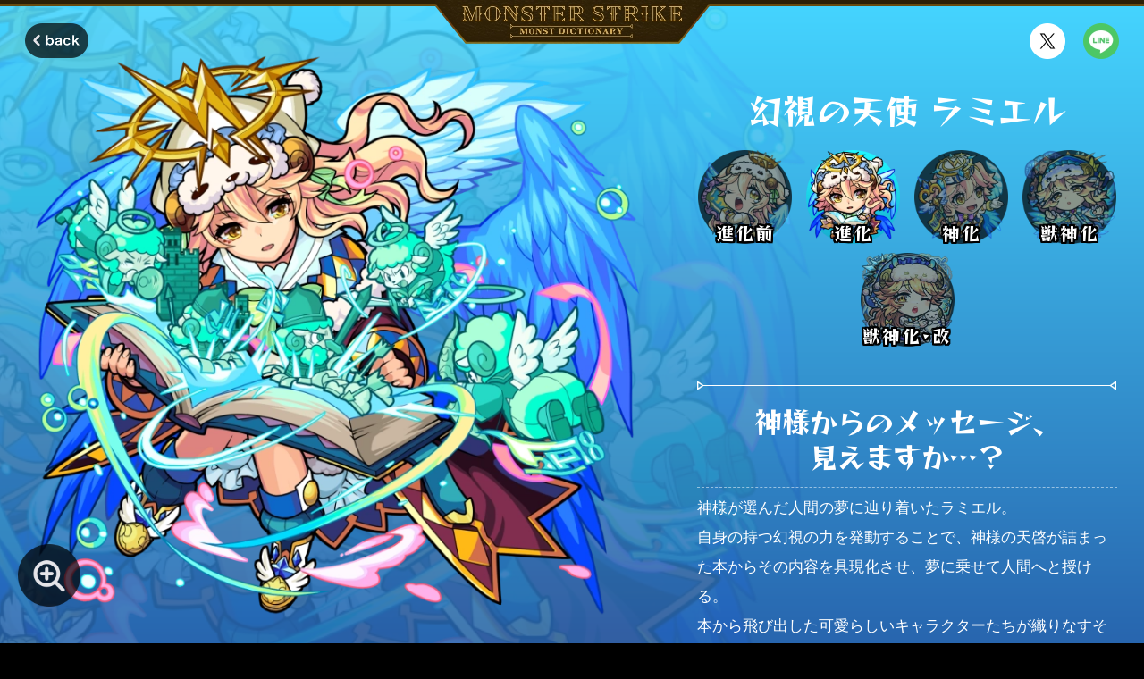

--- FILE ---
content_type: text/html; charset=utf-8
request_url: https://dic.xflag.com/monsterstrike/character/3317/
body_size: 15524
content:
<!DOCTYPE html><html lang="ja"><head><meta charSet="utf-8"/><meta name="viewport" content="width=device-width, viewport-fit=cover"/><meta name="format-detection" content="telephone=no, email=no, address=no"/><meta name="robots" content="index, follow, max-image-preview:large"/><meta property="og:type" content="website"/><meta property="og:site_name" content="【公式】MONST DICTIONARY モンスターストライク"/><meta name="twitter:card" content="summary_large_image"/><meta name="thumbnail" content="https://dic.xflag.com/monsterstrike/assets/common/thumbnail.ca51dd7cf53c3b48749b61c48b1962b0.png"/><meta name="theme-color" content="#000000"/><meta name="apple-mobile-web-app-title" content="DICTIONARY"/><link rel="https://dic.xflag.com/monsterstrike/assets/common/apple-touch-icon.54f7eb5ba04d5f14af65fc95e2ca75ae.png"/><link rel="shortcut icon" href="/favicon.ico"/><link rel="manifest" href="/manifest/manifest.json" crossorigin="use-credentials"/><meta name="description" content="モンスターストライク（モンスト）の公式モンスタープロフィール特設サイト。ゲーム内では語られないキャラクター達の一面や関係性など様々な情報掲載中！"/><meta property="og:url" content="https://dic.xflag.com/monsterstrike/character/3317/"/><meta property="og:title" content="幻視の天使 ラミエルのプロフィール | 【公式】MONST DICTIONARY モンスターストライク"/><meta property="og:description" content="MONST DICTIONARYで「幻視の天使 ラミエル」のプロフィールを公開中！「神様からのメッセージ、見えますか…？」 #モンスト #ラミエル"/><meta name="twitter:title" content="詳細"/><meta property="og:image" content="https://dic.xflag.com/monsterstrike/assets-update/img/monster/3317/ogp.png?update=202601080806"/><title>幻視の天使 ラミエルのプロフィール | 【公式】MONST DICTIONARY モンスターストライク</title><link rel="canonical" href="https://dic.xflag.com/monsterstrike/character/3317/"/><meta name="next-head-count" content="21"/><link data-next-font="size-adjust" rel="preconnect" href="/" crossorigin="anonymous"/><link rel="preload" href="/_next/static/css/49f9952cdf7f54d4.css" as="style"/><link rel="stylesheet" href="/_next/static/css/49f9952cdf7f54d4.css" data-n-g=""/><link rel="preload" href="/_next/static/css/07a098635536dd3e.css" as="style"/><link rel="stylesheet" href="/_next/static/css/07a098635536dd3e.css" data-n-p=""/><noscript data-n-css=""></noscript><script defer="" nomodule="" src="/_next/static/chunks/polyfills-42372ed130431b0a.js"></script><script src="/_next/static/chunks/webpack-f164db4954bac6ec.js" defer=""></script><script src="/_next/static/chunks/framework-492ecd3e75959344.js" defer=""></script><script src="/_next/static/chunks/main-b266c713b1a8983e.js" defer=""></script><script src="/_next/static/chunks/pages/_app-a7a5c70452abfa02.js" defer=""></script><script src="/_next/static/chunks/97-716c9c627443008a.js" defer=""></script><script src="/_next/static/chunks/508-9bf2197172af20a8.js" defer=""></script><script src="/_next/static/chunks/169-f59f29375056c09f.js" defer=""></script><script src="/_next/static/chunks/616-edd2c765f404615d.js" defer=""></script><script src="/_next/static/chunks/673-e8977daa7e4eb8cc.js" defer=""></script><script src="/_next/static/chunks/386-a15da13b5a33ccb5.js" defer=""></script><script src="/_next/static/chunks/pages/monsterstrike/character/%5Bid%5D-6ddac3162657e1ef.js" defer=""></script><script src="/_next/static/ACmC8XwpFFSrRK9g4B8r4/_buildManifest.js" defer=""></script><script src="/_next/static/ACmC8XwpFFSrRK9g4B8r4/_ssgManifest.js" defer=""></script><style id="__jsx-72239907">:root{--font-reggae-one:'__Reggae_One_dcaece', '__Reggae_One_Fallback_dcaece'}</style><style data-styled="" data-styled-version="6.1.8">.chqOnf{width:100%;height:auto;vertical-align:middle;object-fit:contain;}/*!sc*/
data-styled.g3[id="sc-c2280de7-0"]{content:"chqOnf,"}/*!sc*/
.jTYTWc{display:block;}/*!sc*/
data-styled.g4[id="sc-5643c379-0"]{content:"jTYTWc,"}/*!sc*/
.hQikAH{display:inline-block;}/*!sc*/
.hQikAH:focus-visible{border-radius:50%;box-shadow:0 0 10px 10px rgba(255,255,255,40%);}/*!sc*/
@media screen and (max-width: 767.9px){.hQikAH[data-size="default"]{width:calc((40vw / var(--viewport)) * 100);height:calc((40vw / var(--viewport)) * 100);}}/*!sc*/
@media screen and (min-width: 768px){.hQikAH[data-size="default"]{width:min(calc((40vw / var(--viewport)) * 100), 40px);height:min(calc((40vw / var(--viewport)) * 100), 40px);}}/*!sc*/
@media screen and (max-width: 767.9px){.hQikAH[data-size="small"]{width:calc((28vw / var(--viewport)) * 100);height:calc((28vw / var(--viewport)) * 100);}}/*!sc*/
@media screen and (min-width: 768px){.hQikAH[data-size="small"]{width:min(calc((28vw / var(--viewport)) * 100), 28px);height:min(calc((28vw / var(--viewport)) * 100), 28px);}}/*!sc*/
.hQikAH img{width:100%;height:100%;}/*!sc*/
data-styled.g5[id="sc-e1fed20f-0"]{content:"hQikAH,"}/*!sc*/
.kJOsqc{display:inline-block;}/*!sc*/
.kJOsqc:focus-visible{border-radius:50%;box-shadow:0 0 10px 10px rgba(255,255,255,40%);}/*!sc*/
@media screen and (max-width: 767.9px){.kJOsqc[data-size="default"]{width:calc((40vw / var(--viewport)) * 100);height:calc((40vw / var(--viewport)) * 100);}}/*!sc*/
@media screen and (min-width: 768px){.kJOsqc[data-size="default"]{width:min(calc((40vw / var(--viewport)) * 100), 40px);height:min(calc((40vw / var(--viewport)) * 100), 40px);}}/*!sc*/
@media screen and (max-width: 767.9px){.kJOsqc[data-size="small"]{width:calc((28vw / var(--viewport)) * 100);height:calc((28vw / var(--viewport)) * 100);}}/*!sc*/
@media screen and (min-width: 768px){.kJOsqc[data-size="small"]{width:min(calc((28vw / var(--viewport)) * 100), 28px);height:min(calc((28vw / var(--viewport)) * 100), 28px);}}/*!sc*/
.kJOsqc img{width:100%;height:100%;}/*!sc*/
data-styled.g6[id="sc-7256e780-0"]{content:"kJOsqc,"}/*!sc*/
.cPTMBx{font-family:"Hiragino Sans","Hiragino Kaku Gothic ProN","ヒラギノ角ゴ ProN W3",Meiryo,"メイリオ",Osaka,"MS PGothic",arial,helvetica,sans-serif;line-height:1.6;color:#7e7e7e;text-align:center;}/*!sc*/
@media screen and (max-width: 767.9px){.cPTMBx{font-size:calc((8vw / var(--viewport)) * 100);}}/*!sc*/
@media screen and (min-width: 768px){.cPTMBx{font-size:min(calc((10vw / var(--viewport)) * 100), 10px);}}/*!sc*/
data-styled.g13[id="sc-7680025e-0"]{content:"cPTMBx,"}/*!sc*/
.jtLEHO{font-family:Verdana,Arial,Geneva,Tahoma,sans-serif;color:#ffffff;}/*!sc*/
@media screen and (max-width: 767.9px){.jtLEHO{font-size:calc((10vw / var(--viewport)) * 100);}}/*!sc*/
@media screen and (min-width: 768px){.jtLEHO{font-size:min(calc((11vw / var(--viewport)) * 100), 11px);}}/*!sc*/
data-styled.g14[id="sc-4ecfb029-0"]{content:"jtLEHO,"}/*!sc*/
.sCkdo{position:relative;display:block;}/*!sc*/
.sCkdo:focus-visible::before{position:absolute;top:0;left:0;width:100%;height:100%;content:"";background-color:rgba(255,255,255,20%);border-radius:50vh;box-shadow:0 0 20px 10px rgba(255,255,255,20%);}/*!sc*/
@media screen and (max-width: 767.9px){.sCkdo{width:calc((94vw / var(--viewport)) * 100);height:calc((44vw / var(--viewport)) * 100);}}/*!sc*/
@media screen and (min-width: 768px){.sCkdo{width:min(calc((113vw / var(--viewport)) * 100), 113px);height:min(calc((53vw / var(--viewport)) * 100), 53px);}}/*!sc*/
data-styled.g15[id="sc-aef3b657-0"]{content:"sCkdo,"}/*!sc*/
.jSoSHJ{display:grid;grid-template-columns:repeat(3,auto);justify-content:center;}/*!sc*/
@media screen and (max-width: 767.9px){.jSoSHJ{grid-column-gap:calc((21vw / var(--viewport)) * 100);column-gap:calc((21vw / var(--viewport)) * 100);}}/*!sc*/
@media screen and (min-width: 768px){.jSoSHJ{grid-column-gap:min(calc((21vw / var(--viewport)) * 100), 21px);column-gap:min(calc((21vw / var(--viewport)) * 100), 21px);}}/*!sc*/
.jSoSHJ__link{color:#ffffff;}/*!sc*/
.jSoSHJ__link:focus-visible{text-decoration:underline;}/*!sc*/
@media screen and (max-width: 767.9px){.jSoSHJ__link{font-size:calc((10vw / var(--viewport)) * 100);}}/*!sc*/
@media screen and (min-width: 768px){.jSoSHJ__link{font-size:min(calc((10vw / var(--viewport)) * 100), 10px);}}/*!sc*/
data-styled.g16[id="sc-d6ecab75-0"]{content:"jSoSHJ,"}/*!sc*/
.eiXRmZ{display:block;}/*!sc*/
.eiXRmZ:focus-visible{box-shadow:0 0 10px 2px rgba(255,255,255,60%);}/*!sc*/
@media screen and (max-width: 767.9px){.eiXRmZ{width:calc((92vw / var(--viewport)) * 100);height:calc((34vw / var(--viewport)) * 100);}}/*!sc*/
@media screen and (min-width: 768px){.eiXRmZ{width:min(calc((111vw / var(--viewport)) * 100), 111px);height:min(calc((41vw / var(--viewport)) * 100), 41px);}}/*!sc*/
data-styled.g17[id="sc-ad38eb29-0"]{content:"eiXRmZ,"}/*!sc*/
.cTdcLb{display:block;}/*!sc*/
.cTdcLb:focus-visible{box-shadow:0 0 10px 2px rgba(255,255,255,60%);}/*!sc*/
@media screen and (max-width: 767.9px){.cTdcLb{width:calc((114vw / var(--viewport)) * 100);height:calc((34vw / var(--viewport)) * 100);}}/*!sc*/
@media screen and (min-width: 768px){.cTdcLb{width:min(calc((137vw / var(--viewport)) * 100), 137px);height:min(calc((41vw / var(--viewport)) * 100), 41px);}}/*!sc*/
data-styled.g18[id="sc-ff3b48d2-0"]{content:"cTdcLb,"}/*!sc*/
.eEXdoS{display:grid;grid-template-columns:repeat(3,auto);justify-content:center;}/*!sc*/
@media screen and (max-width: 767.9px){.eEXdoS{grid-column-gap:calc((5vw / var(--viewport)) * 100);column-gap:calc((5vw / var(--viewport)) * 100);}}/*!sc*/
@media screen and (min-width: 768px){.eEXdoS{grid-column-gap:min(calc((10vw / var(--viewport)) * 100), 10px);column-gap:min(calc((10vw / var(--viewport)) * 100), 10px);}}/*!sc*/
data-styled.g19[id="sc-1bead2bb-0"]{content:"eEXdoS,"}/*!sc*/
.eDIDHJ{display:grid;justify-content:center;}/*!sc*/
@media screen and (max-width: 767.9px){.eDIDHJ{grid-template-columns:repeat(auto-fit,calc((40vw / var(--viewport)) * 100));grid-gap:calc((10vw / var(--viewport)) * 100) calc((20vw / var(--viewport)) * 100);gap:calc((10vw / var(--viewport)) * 100) calc((20vw / var(--viewport)) * 100);}}/*!sc*/
@media screen and (min-width: 768px){.eDIDHJ{grid-template-columns:repeat(2,min(calc((40vw / var(--viewport)) * 100), 40px));grid-gap:min(calc((20vw / var(--viewport)) * 100), 20px);gap:min(calc((20vw / var(--viewport)) * 100), 20px);}}/*!sc*/
data-styled.g20[id="sc-5ee4acb9-0"]{content:"eDIDHJ,"}/*!sc*/
.kMiYjl{position:relative;z-index:2;}/*!sc*/
.kMiYjl[data-background="true"]{background-color:#1a1509;background-image:url(/monsterstrike/assets/kv/bg_repeat.fa1056e2dea764c8c26b5a9c6d6d5295.png);background-repeat:repeat;background-position:50% 0;}/*!sc*/
@media screen and (max-width: 767.9px){.kMiYjl[data-background="true"]{background-size:125px 156px;}}/*!sc*/
@media screen and (min-width: 768px){.kMiYjl[data-background="true"]{background-size:250px 312px;}}/*!sc*/
@media screen and (max-width: 767.9px){.kMiYjl{padding:calc((50vw / var(--viewport)) * 100) 0 0;}}/*!sc*/
@media screen and (min-width: 768px){.kMiYjl{padding:min(calc((50vw / var(--viewport)) * 100), 50px) 0 0;}}/*!sc*/
.kMiYjl__appStartButton{text-align:center;}/*!sc*/
@media screen and (max-width: 767.9px){.kMiYjl__appStartButton{padding-top:calc((60vw / var(--viewport)) * 100);}}/*!sc*/
@media screen and (min-width: 768px){.kMiYjl__appStartButton{padding-top:min(calc((60vw / var(--viewport)) * 100), 60px);}}/*!sc*/
.kMiYjl__store{display:grid;grid-template-rows:auto auto;}/*!sc*/
@media screen and (max-width: 767.9px){.kMiYjl__store{grid-row-gap:calc((5vw / var(--viewport)) * 100);row-gap:calc((5vw / var(--viewport)) * 100);padding-top:calc((8vw / var(--viewport)) * 100);}}/*!sc*/
@media screen and (min-width: 768px){.kMiYjl__store{grid-row-gap:min(calc((5vw / var(--viewport)) * 100), 5px);row-gap:min(calc((5vw / var(--viewport)) * 100), 5px);padding-top:min(calc((8vw / var(--viewport)) * 100), 8px);}}/*!sc*/
@media screen and (max-width: 767.9px){.kMiYjl__store[data-layout="false"]{padding-top:calc((43vw / var(--viewport)) * 100);}}/*!sc*/
@media screen and (min-width: 768px){.kMiYjl__store[data-layout="false"]{padding-top:min(calc((43vw / var(--viewport)) * 100), 43px);}}/*!sc*/
.kMiYjl__other{display:grid;grid-template-rows:auto auto auto;justify-items:center;}/*!sc*/
@media screen and (max-width: 767.9px){.kMiYjl__other{grid-row-gap:calc((62vw / var(--viewport)) * 100);row-gap:calc((62vw / var(--viewport)) * 100);padding-top:calc((20vw / var(--viewport)) * 100);}}/*!sc*/
@media screen and (min-width: 768px){.kMiYjl__other{grid-row-gap:min(calc((50vw / var(--viewport)) * 100), 50px);row-gap:min(calc((50vw / var(--viewport)) * 100), 50px);padding-top:min(calc((22vw / var(--viewport)) * 100), 22px);}}/*!sc*/
.kMiYjl__official{background-color:#111111;border-top:1px solid #30280f;}/*!sc*/
@media screen and (max-width: 767.9px){.kMiYjl__official{padding:calc((18vw / var(--viewport)) * 100) 0;margin-top:calc((80vw / var(--viewport)) * 100);}}/*!sc*/
@media screen and (min-width: 768px){.kMiYjl__official{padding:min(calc((18vw / var(--viewport)) * 100), 18px) min(calc((24vw / var(--viewport)) * 100), 24px);margin-top:min(calc((80vw / var(--viewport)) * 100), 80px);}}/*!sc*/
.kMiYjl__officialLink{display:flex;align-items:center;width:fit-content;padding:0;color:#ffffff;}/*!sc*/
@media screen and (max-width: 767.9px){.kMiYjl__officialLink{gap:calc((6vw / var(--viewport)) * 100);margin:0 auto;font-size:calc((12vw / var(--viewport)) * 100);}}/*!sc*/
@media screen and (min-width: 768px){.kMiYjl__officialLink{gap:min(calc((6vw / var(--viewport)) * 100), 6px);font-size:min(calc((12vw / var(--viewport)) * 100), 12px);}}/*!sc*/
.kMiYjl__officialLink::before{display:block;content:"";background:url(/monsterstrike/assets/icon/arrow.fae25195ad1f0d71ba8c0aeef65ec7e1.svg) top left/cover no-repeat;}/*!sc*/
@media screen and (max-width: 767.9px){.kMiYjl__officialLink::before{width:calc((20vw / var(--viewport)) * 100);height:calc((20vw / var(--viewport)) * 100);}}/*!sc*/
@media screen and (min-width: 768px){.kMiYjl__officialLink::before{width:min(calc((20vw / var(--viewport)) * 100), 20px);height:min(calc((20vw / var(--viewport)) * 100), 20px);}}/*!sc*/
data-styled.g21[id="sc-17ce362c-0"]{content:"kMiYjl,"}/*!sc*/
.hEiAvV{display:inline-block;}/*!sc*/
.hEiAvV:focus-visible{border-radius:50vh;box-shadow:0 0 10px 10px rgba(255,255,255,40%);}/*!sc*/
@media screen and (max-width: 767.9px){.hEiAvV__img{width:calc((52vw / var(--viewport)) * 100);height:calc((52vw / var(--viewport)) * 100);}}/*!sc*/
@media screen and (min-width: 768px){.hEiAvV__img{width:min(calc((52vw / var(--viewport)) * 100), 52px);height:min(calc((52vw / var(--viewport)) * 100), 52px);}}/*!sc*/
data-styled.g35[id="sc-950520b2-0"]{content:"hEiAvV,"}/*!sc*/
.fFcNnB{position:fixed;right:20px;bottom:20px;z-index:10;pointer-events:none;opacity:0;transition:all 0.4s 0s ease;transform:translateY(80px);}/*!sc*/
.fFcNnB[data-visible="true"]{pointer-events:auto;opacity:1;transform:translateY(0);}/*!sc*/
data-styled.g36[id="sc-e0162b3a-0"]{content:"fFcNnB,"}/*!sc*/
.hycQJK{display:flex;justify-content:center;}/*!sc*/
.hycQJK::after{position:absolute;left:0;width:100%;content:"";background-color:#664a0f;}/*!sc*/
@media screen and (max-width: 767.9px){.hycQJK{border-top:calc((7vw / var(--viewport)) * 100) solid #2c1f06;}.hycQJK::after{top:calc((5vw / var(--viewport)) * 100);height:calc((2vw / var(--viewport)) * 100);}}/*!sc*/
@media screen and (min-width: 768px){.hycQJK{border-top:min(calc((7vw / var(--viewport)) * 100), 7px) solid #2c1f06;}.hycQJK::after{top:min(calc((5vw / var(--viewport)) * 100), 5px);height:min(calc((2vw / var(--viewport)) * 100), 2px);}}/*!sc*/
.hycQJK__logo{position:absolute;top:0;z-index:2;pointer-events:auto;}/*!sc*/
@media screen and (max-width: 767.9px){.hycQJK__logo{width:calc((224vw / var(--viewport)) * 100);height:calc((36.5vw / var(--viewport)) * 100);clip-path:polygon(-0.8% 10%,101.2% 10%,89.8% 100%,10.8% 100%);}}/*!sc*/
@media screen and (min-width: 768px){.hycQJK__logo{width:min(calc((307vw / var(--viewport)) * 100), 307px);height:min(calc((50vw / var(--viewport)) * 100), 50px);}}/*!sc*/
.hycQJK__logo[data-disabled="true"]{pointer-events:none;}/*!sc*/
@media screen and (max-width: 767.9px){.hycQJK__large{display:none;}}/*!sc*/
@media screen and (min-width: 768px){.hycQJK__small{display:none;}}/*!sc*/
data-styled.g60[id="sc-ad63a524-0"]{content:"hycQJK,"}/*!sc*/
.izuPxm{position:relative;width:100%;height:100%;}/*!sc*/
.izuPxm__bg{position:absolute;top:0;left:0;display:block;width:100%;height:1136px;}/*!sc*/
@media screen and (max-width: 767.9px){.izuPxm__bg{height:568px;}}/*!sc*/
.izuPxm[data-element="火"]{background-color:#790000;}/*!sc*/
.izuPxm[data-element="火"] .izuPxm__bg{background:linear-gradient(#fa5b36,#790000);}/*!sc*/
.izuPxm[data-element="水"]{background-color:#172580;}/*!sc*/
.izuPxm[data-element="水"] .izuPxm__bg{background:linear-gradient(#45d5ff,#172580);}/*!sc*/
.izuPxm[data-element="木"]{background-color:#05551c;}/*!sc*/
.izuPxm[data-element="木"] .izuPxm__bg{background:linear-gradient(#5bfe6e,#05551c);}/*!sc*/
.izuPxm[data-element="光"]{background-color:#54450f;}/*!sc*/
.izuPxm[data-element="光"] .izuPxm__bg{background:linear-gradient(#f5f750,#54450f);}/*!sc*/
.izuPxm[data-element="闇"]{background-color:#260352;}/*!sc*/
.izuPxm[data-element="闇"] .izuPxm__bg{background:linear-gradient(#902dff,#260352);}/*!sc*/
data-styled.g72[id="sc-33c9a88-0"]{content:"izuPxm,"}/*!sc*/
.dXSwfn{position:relative;display:block;}/*!sc*/
@media screen and (max-width: 767.9px){.dXSwfn{width:calc((335vw / var(--viewport)) * 100);height:calc((8vw / var(--viewport)) * 100);}}/*!sc*/
@media screen and (min-width: 768px){.dXSwfn{width:min(calc((469vw / var(--viewport)) * 100), 469px);height:min(calc((11vw / var(--viewport)) * 100), 11px);}}/*!sc*/
data-styled.g73[id="sc-f0268b6-0"]{content:"dXSwfn,"}/*!sc*/
.eIJswR__voice{font-family:var(--font-reggae-one);line-height:1.23;color:#ffffff;text-align:center;letter-spacing:-0.03em;white-space:pre-wrap;}/*!sc*/
@media screen and (max-width: 767.9px){.eIJswR__voice{margin-bottom:calc((10vw / var(--viewport)) * 100);font-size:calc((21vw / var(--viewport)) * 100);}}/*!sc*/
@media screen and (min-width: 768px){.eIJswR__voice{margin-bottom:min(calc((15vw / var(--viewport)) * 100), 15px);font-size:min(calc((32vw / var(--viewport)) * 100), 32px);}}/*!sc*/
.eIJswR__description{padding:min(calc((6vw / var(--viewport)) * 100), 6px) 0;line-height:1.95;color:#ffffff;white-space:pre-wrap;}/*!sc*/
.eIJswR__description[data-border="true"]{border-bottom:dashed 1px rgba(255,255,255,50%);}/*!sc*/
@media screen and (max-width: 767.9px){.eIJswR__description{margin:0 calc((20vw / var(--viewport)) * 100);font-size:calc((14vw / var(--viewport)) * 100);}}/*!sc*/
@media screen and (min-width: 768px){.eIJswR__description{margin:min(calc((6vw / var(--viewport)) * 100), 6px) min(calc((30vw / var(--viewport)) * 100), 30px) 0;font-size:min(calc((17vw / var(--viewport)) * 100), 17px);}}/*!sc*/
.eIJswR__voice+.eIJswR__description{border-top:dashed 1px rgba(255,255,255,50%);}/*!sc*/
data-styled.g74[id="sc-222b1426-0"]{content:"eIJswR,"}/*!sc*/
.iTMyez{font-family:var(--font-reggae-one);line-height:1.23;color:#ffffff;text-align:center;white-space:pre-wrap;}/*!sc*/
@media screen and (max-width: 767.9px){.iTMyez{font-size:calc((24vw / var(--viewport)) * 100);}}/*!sc*/
@media screen and (min-width: 768px){.iTMyez{font-size:min(calc((38vw / var(--viewport)) * 100), 38px);}}/*!sc*/
data-styled.g75[id="sc-88280984-0"]{content:"iTMyez,"}/*!sc*/
.fGYWIY{display:inline-block;color:#353535;letter-spacing:-0.05em;background-color:#ffffff;}/*!sc*/
@media screen and (max-width: 767.9px){.fGYWIY{padding:0 calc((16vw / var(--viewport)) * 100) 0 calc((6vw / var(--viewport)) * 100);clip-path:polygon(0 0,calc(100% - calc((8vw / var(--viewport)) * 100)) 0,100% 50%,calc(100% - calc((8vw / var(--viewport)) * 100)) 100%,0% 100%);-webkit-clip-path:polygon( 0 0,calc(100% - calc((8vw / var(--viewport)) * 100)) 0,100% 50%,calc(100% - calc((8vw / var(--viewport)) * 100)) 100%,0% 100% );font-size:calc((12vw / var(--viewport)) * 100);line-height:1.5;}}/*!sc*/
@media screen and (min-width: 768px){.fGYWIY{padding:0 min(calc((22vw / var(--viewport)) * 100), 22px) 0 min(calc((8vw / var(--viewport)) * 100), 8px);clip-path:polygon( 0 0,calc(100% - min(calc((12vw / var(--viewport)) * 100), 12px)) 0,100% 50%,calc(100% - min(calc((12vw / var(--viewport)) * 100), 12px)) 100%,0% 100% );-webkit-clip-path:polygon( 0 0,calc(100% - min(calc((12vw / var(--viewport)) * 100), 12px)) 0,100% 50%,calc(100% - min(calc((12vw / var(--viewport)) * 100), 12px)) 100%,0% 100% );font-size:min(calc((16vw / var(--viewport)) * 100), 16px);line-height:1.8;}}/*!sc*/
data-styled.g76[id="sc-1942ee60-0"]{content:"fGYWIY,"}/*!sc*/
.haglge{display:grid;grid-template-columns:1fr;}/*!sc*/
@media screen and (max-width: 767.9px){.haglge{grid-row-gap:calc((11vw / var(--viewport)) * 100);row-gap:calc((11vw / var(--viewport)) * 100);}}/*!sc*/
@media screen and (min-width: 768px){.haglge{grid-row-gap:min(calc((10vw / var(--viewport)) * 100), 10px);row-gap:min(calc((10vw / var(--viewport)) * 100), 10px);}}/*!sc*/
.haglge__item{display:grid;grid-template-columns:auto 1fr;}/*!sc*/
@media screen and (max-width: 767.9px){.haglge__item{grid-column-gap:calc((8vw / var(--viewport)) * 100);column-gap:calc((8vw / var(--viewport)) * 100);}}/*!sc*/
@media screen and (min-width: 768px){.haglge__item{grid-column-gap:min(calc((8vw / var(--viewport)) * 100), 8px);column-gap:min(calc((8vw / var(--viewport)) * 100), 8px);}}/*!sc*/
.haglge__dd{color:#ffffff;white-space:pre-wrap;}/*!sc*/
@media screen and (max-width: 767.9px){.haglge__dd{font-size:calc((12vw / var(--viewport)) * 100);line-height:1.5;}}/*!sc*/
@media screen and (min-width: 768px){.haglge__dd{font-size:min(calc((16vw / var(--viewport)) * 100), 16px);line-height:1.8;}}/*!sc*/
data-styled.g77[id="sc-5682c9c5-0"]{content:"haglge,"}/*!sc*/
.gKPKHy{display:block;}/*!sc*/
.gKPKHy__img{width:100%;height:auto;vertical-align:middle;object-fit:contain;}/*!sc*/
data-styled.g78[id="sc-8496b80-0"]{content:"gKPKHy,"}/*!sc*/
.hoaUBU{position:relative;display:flex;flex-direction:column;align-items:center;background-repeat:no-repeat;background-size:contain;}/*!sc*/
.hoaUBU:focus-visible::before{position:absolute;top:0;left:0;width:100%;height:100%;content:"";border-radius:50%;box-shadow:0 0 20px 10px rgba(255,255,255,40%);}/*!sc*/
.hoaUBU[data-active="true"]{pointer-events:none;cursor:default;}/*!sc*/
@media screen and (max-width: 767.9px){.hoaUBU{width:calc((70vw / var(--viewport)) * 100);height:calc((70vw / var(--viewport)) * 100);}}/*!sc*/
@media screen and (min-width: 768px){.hoaUBU{width:min(calc((105vw / var(--viewport)) * 100), 105px);height:min(calc((105vw / var(--viewport)) * 100), 105px);}}/*!sc*/
.hoaUBU__ball{position:relative;z-index:2;margin:auto;user-select:none;border-radius:50%;}/*!sc*/
@media screen and (max-width: 767.9px){.hoaUBU__ball{width:calc((70vw / var(--viewport)) * 100);height:calc((70vw / var(--viewport)) * 100);}}/*!sc*/
@media screen and (min-width: 768px){.hoaUBU__ball{width:min(calc((102vw / var(--viewport)) * 100), 102px);height:min(calc((102vw / var(--viewport)) * 100), 102px);}}/*!sc*/
.hoaUBU__ball[data-active="false"]{opacity:0.5;}/*!sc*/
.hoaUBU__ball[data-layout="center"]{display:flex;align-items:center;justify-content:center;}/*!sc*/
.hoaUBU__ball[data-layout="center"][data-active="false"]{opacity:1;}/*!sc*/
.hoaUBU__variant{position:relative;z-index:3;font-family:var(--font-reggae-one);line-height:1.4;color:#ffffff;text-align:center;text-shadow:-2px -2px 0 #000000,-2px -1px 0 #000000,-2px 0 0 #000000,-2px 1px 0 #000000,-2px 2px 0 #000000,-1px -2px 0 #000000,-1px -1px 0 #000000,-1px 0 0 #000000,-1px 1px 0 #000000,-1px 2px 0 #000000,0 -2px 0 #000000,0 -1px 0 #000000,0 0 0 #000000,0 1px 0 #000000,0 2px 0 #000000,1px -2px 0 #000000,1px -1px 0 #000000,1px 0 0 #000000,1px 1px 0 #000000,1px 2px 0 #000000,2px -2px 0 #000000,2px -1px 0 #000000,2px 0 0 #000000,2px 1px 0 #000000,2px 2px 0 #000000;white-space:nowrap;}/*!sc*/
@media screen and (max-width: 767.9px){.hoaUBU__variant{font-size:calc((13vw / var(--viewport)) * 100);letter-spacing:0.1em;}}/*!sc*/
@media screen and (min-width: 768px){.hoaUBU__variant{font-size:min(calc((20vw / var(--viewport)) * 100), 20px);letter-spacing:0.1em;}}/*!sc*/
@media screen and (max-width: 767.9px){.hoaUBU__variant[data-layout="bottom"]{margin-top:calc((-16vw / var(--viewport)) * 100);}}/*!sc*/
@media screen and (min-width: 768px){.hoaUBU__variant[data-layout="bottom"]{margin-top:max(calc((-23vw / var(--viewport)) * 100), -23px);}}/*!sc*/
.hoaUBU__bg{position:absolute;top:0;left:0;}/*!sc*/
data-styled.g79[id="sc-6c10a427-0"]{content:"hoaUBU,"}/*!sc*/
.gEneRi{display:flex;flex-wrap:wrap;justify-content:center;}/*!sc*/
@media screen and (max-width: 767.9px){.gEneRi__item{padding:calc((10vw / var(--viewport)) * 100) calc((8vw / var(--viewport)) * 100) 0;}}/*!sc*/
@media screen and (min-width: 768px){.gEneRi__item{padding:min(calc((10vw / var(--viewport)) * 100), 10px) min(calc((8vw / var(--viewport)) * 100), 8px) 0;}}/*!sc*/
data-styled.g80[id="sc-f00a24fd-0"]{content:"gEneRi,"}/*!sc*/
.cEAMaH{position:relative;display:block;overflow:hidden;background-color:#191508;border-radius:6px;}/*!sc*/
.cEAMaH:focus-visible{box-shadow:0 0 20px 10px rgba(255,255,255,40%);}/*!sc*/
@media screen and (max-width: 767.9px){.cEAMaH{width:calc((335vw / var(--viewport)) * 100);height:calc((90vw / var(--viewport)) * 100);}}/*!sc*/
@media screen and (min-width: 768px){.cEAMaH{width:min(calc((428vw / var(--viewport)) * 100), 428px);height:min(calc((115vw / var(--viewport)) * 100), 115px);}}/*!sc*/
@media screen and (min-width: 768px){.cEAMaH[data-size="large"]{width:min(calc((469vw / var(--viewport)) * 100), 469px);height:min(calc((126vw / var(--viewport)) * 100), 126px);}}/*!sc*/
.cEAMaH__new{position:absolute;top:0;right:0;animation:xpmWh 0.8s cubic-bezier(0.47,0,0.745,0.715) 0s alternate infinite;}/*!sc*/
@media screen and (max-width: 767.9px){.cEAMaH__new{width:calc((56vw / var(--viewport)) * 100);height:calc((56vw / var(--viewport)) * 100);}}/*!sc*/
@media screen and (min-width: 768px){.cEAMaH__new{width:min(calc((72vw / var(--viewport)) * 100), 72px);height:min(calc((72vw / var(--viewport)) * 100), 72px);}}/*!sc*/
@media screen and (min-width: 768px){.cEAMaH__new[data-size="large"]{width:min(calc((79vw / var(--viewport)) * 100), 79px);height:min(calc((79vw / var(--viewport)) * 100), 79px);}}/*!sc*/
data-styled.g82[id="sc-ac982091-0"]{content:"cEAMaH,"}/*!sc*/
@media screen and (max-width: 767.9px){.jvgTmW__banner{margin-top:calc((10vw / var(--viewport)) * 100);}}/*!sc*/
@media screen and (min-width: 768px){.jvgTmW__banner{margin-top:min(calc((10vw / var(--viewport)) * 100), 10px);}}/*!sc*/
data-styled.g83[id="sc-281a3971-0"]{content:"jvgTmW,"}/*!sc*/
.iKclJU{position:relative;display:flex;align-items:center;justify-content:center;outline:none;}/*!sc*/
.iKclJU__overlay{position:fixed;top:0;right:0;bottom:0;left:0;display:flex;align-items:center;justify-content:center;width:100%;height:100%;opacity:0;transition:opacity 0.2s ease;}/*!sc*/
.iKclJU__overlay::before{position:absolute;top:0;left:0;width:100%;height:100%;content:"";background-color:#000000;opacity:0.75;}/*!sc*/
.iKclJU__overlayAfterOpen{z-index:1000;opacity:1;}/*!sc*/
.iKclJU__overlayBeforeClose{opacity:0;}/*!sc*/
.iKclJU__container{position:relative;background-color:#000000;}/*!sc*/
.iKclJU__closeButton{position:absolute;right:0;}/*!sc*/
@media screen and (max-width: 767.9px){.iKclJU__closeButton{top:calc((-40vw / var(--viewport)) * 100);}}/*!sc*/
@media screen and (min-width: 768px){.iKclJU__closeButton{top:max(calc((-80vw / var(--viewport)) * 100), -80px);}}/*!sc*/
data-styled.g84[id="sc-37e9705b-0"]{content:"iKclJU,"}/*!sc*/
.jlxlEl{display:grid;grid-template-columns:1fr;}/*!sc*/
@media screen and (max-width: 767.9px){.jlxlEl{grid-row-gap:calc((10vw / var(--viewport)) * 100);row-gap:calc((10vw / var(--viewport)) * 100);}}/*!sc*/
@media screen and (min-width: 768px){.jlxlEl{grid-row-gap:min(calc((10vw / var(--viewport)) * 100), 10px);row-gap:min(calc((10vw / var(--viewport)) * 100), 10px);}}/*!sc*/
.jlxlEl__list{display:grid;grid-template-columns:1fr;}/*!sc*/
@media screen and (max-width: 767.9px){.jlxlEl__list{grid-row-gap:calc((10vw / var(--viewport)) * 100);row-gap:calc((10vw / var(--viewport)) * 100);}}/*!sc*/
@media screen and (min-width: 768px){.jlxlEl__list{grid-row-gap:min(calc((10vw / var(--viewport)) * 100), 10px);row-gap:min(calc((10vw / var(--viewport)) * 100), 10px);}}/*!sc*/
@media screen and (max-width: 767.9px){.jlxlEl__link,.jlxlEl__img{width:calc((335vw / var(--viewport)) * 100);height:calc((176vw / var(--viewport)) * 100);}}/*!sc*/
@media screen and (min-width: 768px){.jlxlEl__link,.jlxlEl__img{width:min(calc((469vw / var(--viewport)) * 100), 469px);height:min(calc((247vw / var(--viewport)) * 100), 247px);}}/*!sc*/
.jlxlEl__link{display:block;background-color:#000000;}/*!sc*/
.jlxlEl__link:focus-visible{box-shadow:0 0 20px 10px rgba(255,255,255,40%);}/*!sc*/
data-styled.g85[id="sc-85140fb2-0"]{content:"jlxlEl,"}/*!sc*/
.iNdIys{position:relative;display:flex;flex-direction:column;align-items:center;}/*!sc*/
@media screen and (max-width: 767.9px){.iNdIys{width:calc((76vw / var(--viewport)) * 100);}}/*!sc*/
@media screen and (min-width: 768px){.iNdIys{width:min(calc((100vw / var(--viewport)) * 100), 100px);}}/*!sc*/
.iNdIys__monster{position:relative;z-index:2;display:block;}/*!sc*/
@media screen and (max-width: 767.9px){.iNdIys__monster{width:calc((67vw / var(--viewport)) * 100);height:calc((67vw / var(--viewport)) * 100);}}/*!sc*/
@media screen and (min-width: 768px){.iNdIys__monster{width:min(calc((100vw / var(--viewport)) * 100), 100px);height:min(calc((100vw / var(--viewport)) * 100), 100px);}}/*!sc*/
.iNdIys__name{position:relative;z-index:3;line-height:1.2;color:#ffffff;text-align:center;word-break:auto-phrase;white-space:pre-wrap;background-color:rgba(0,0,0,50%);}/*!sc*/
@media screen and (max-width: 767.9px){.iNdIys__name{width:100%;padding:calc((3vw / var(--viewport)) * 100) calc((2vw / var(--viewport)) * 100);margin-top:calc((4vw / var(--viewport)) * 100);font-size:calc((9vw / var(--viewport)) * 100);border-radius:calc((4vw / var(--viewport)) * 100);}}/*!sc*/
@media screen and (min-width: 768px){.iNdIys__name{width:90%;padding:min(calc((5vw / var(--viewport)) * 100), 5px) min(calc((2vw / var(--viewport)) * 100), 2px);margin-top:min(calc((4vw / var(--viewport)) * 100), 4px);font-size:min(calc((11vw / var(--viewport)) * 100), 11px);border-radius:min(calc((4vw / var(--viewport)) * 100), 4px);}}/*!sc*/
.iNdIys__new{position:absolute;z-index:3;}/*!sc*/
@media screen and (max-width: 767.9px){.iNdIys__new{top:calc((56vw / var(--viewport)) * 100);width:calc((35vw / var(--viewport)) * 100);height:calc((13vw / var(--viewport)) * 100);}}/*!sc*/
@media screen and (min-width: 768px){.iNdIys__new{top:min(calc((80vw / var(--viewport)) * 100), 80px);width:min(calc((53vw / var(--viewport)) * 100), 53px);height:min(calc((19vw / var(--viewport)) * 100), 19px);}}/*!sc*/
.iNdIys__effect{position:absolute;z-index:1;transform-origin:50% 50%;animation:fEWCgj 10s linear infinite;}/*!sc*/
@media screen and (max-width: 767.9px){.iNdIys__effect{top:calc((-20vw / var(--viewport)) * 100);left:calc((-20vw / var(--viewport)) * 100);width:calc((109vw / var(--viewport)) * 100);height:calc((109vw / var(--viewport)) * 100);}}/*!sc*/
@media screen and (min-width: 768px){.iNdIys__effect{top:max(calc((-31vw / var(--viewport)) * 100), -31px);left:max(calc((-31vw / var(--viewport)) * 100), -31px);width:min(calc((163vw / var(--viewport)) * 100), 163px);height:min(calc((163vw / var(--viewport)) * 100), 163px);}}/*!sc*/
.iNdIys__comingSoon{position:absolute;z-index:3;opacity:0;transition:opacity 0.3s ease,transform 0.3s ease;}/*!sc*/
@media screen and (max-width: 767.9px){.iNdIys__comingSoon{top:max(calc((-20vw / var(--viewport)) * 100), -20px);right:0;left:0;width:calc((81vw / var(--viewport)) * 100);height:calc((31vw / var(--viewport)) * 100);margin:0 auto;transform:translateY(calc((10vw / var(--viewport)) * 100));}}/*!sc*/
@media screen and (min-width: 768px){.iNdIys__comingSoon{top:max(calc((-26vw / var(--viewport)) * 100), -26px);right:0;left:0;width:min(calc((108vw / var(--viewport)) * 100), 108px);height:min(calc((41vw / var(--viewport)) * 100), 41px);margin:0 auto;transform:translateY(min(calc((10vw / var(--viewport)) * 100), 10px));}}/*!sc*/
.iNdIys__comingSoon[data-show="true"]{opacity:1;transform:translateY(0);}/*!sc*/
data-styled.g86[id="sc-edb6cc49-0"]{content:"iNdIys,"}/*!sc*/
.dayhMM{display:grid;grid-template-rows:auto 1fr;}/*!sc*/
@media screen and (max-width: 767.9px){.dayhMM{grid-row-gap:calc((8vw / var(--viewport)) * 100);row-gap:calc((8vw / var(--viewport)) * 100);}}/*!sc*/
@media screen and (min-width: 768px){.dayhMM{grid-row-gap:min(calc((8vw / var(--viewport)) * 100), 8px);row-gap:min(calc((8vw / var(--viewport)) * 100), 8px);}}/*!sc*/
.dayhMM__list{display:grid;align-items:flex-start;justify-items:center;}/*!sc*/
@media screen and (max-width: 767.9px){.dayhMM__list{grid-template-columns:repeat(4,1fr);grid-gap:calc((12vw / var(--viewport)) * 100) calc((3vw / var(--viewport)) * 100);gap:calc((12vw / var(--viewport)) * 100) calc((3vw / var(--viewport)) * 100);}}/*!sc*/
@media screen and (min-width: 768px){.dayhMM__list{grid-template-columns:repeat(4,1fr);grid-gap:min(calc((30vw / var(--viewport)) * 100), 30px) min(calc((10vw / var(--viewport)) * 100), 10px);gap:min(calc((30vw / var(--viewport)) * 100), 30px) min(calc((10vw / var(--viewport)) * 100), 10px);}}/*!sc*/
.dayhMM__link{position:relative;}/*!sc*/
.dayhMM__link:focus-visible::before{position:absolute;top:0;left:0;width:min(calc((100vw / var(--viewport)) * 100), 100px);height:min(calc((100vw / var(--viewport)) * 100), 100px);content:"";background-color:rgba(255,255,255,40%);border-radius:50%;box-shadow:0 0 20px 10px rgba(255,255,255,40%);}/*!sc*/
data-styled.g88[id="sc-6cf83e2e-1"]{content:"dayhMM,"}/*!sc*/
.kvKGIx{position:relative;}/*!sc*/
@media screen and (max-width: 767.9px){.kvKGIx{width:calc((354vw / var(--viewport)) * 100);height:calc((316vw / var(--viewport)) * 100);}}/*!sc*/
@media screen and (min-width: 768px){.kvKGIx{width:min(calc((708vw / var(--viewport)) * 100), 708px);height:min(calc((631vw / var(--viewport)) * 100), 631px);}}/*!sc*/
.kvKGIx__visual{position:relative;z-index:1;}/*!sc*/
.kvKGIx__bg{position:absolute;opacity:0.12;transform:scale(1.56);}/*!sc*/
@media screen and (max-width: 767.9px){.kvKGIx__bg{top:0;left:0;width:calc((354vw / var(--viewport)) * 100);height:calc((316vw / var(--viewport)) * 100);}}/*!sc*/
@media screen and (min-width: 768px){.kvKGIx__bg{top:min(calc((10vw / var(--viewport)) * 100), 10px);left:min(calc((1vw / var(--viewport)) * 100), 1px);width:min(calc((708vw / var(--viewport)) * 100), 708px);height:min(calc((631vw / var(--viewport)) * 100), 631px);}}/*!sc*/
data-styled.g89[id="sc-c500794c-0"]{content:"kvKGIx,"}/*!sc*/
.fteOQG:focus-visible{border-radius:50%;box-shadow:0 0 10px 10px rgba(255,255,255,40%);}/*!sc*/
@media screen and (max-width: 767.9px){.fteOQG{width:calc((50vw / var(--viewport)) * 100);height:calc((50vw / var(--viewport)) * 100);}}/*!sc*/
@media screen and (min-width: 768px){.fteOQG{width:min(calc((70vw / var(--viewport)) * 100), 70px);height:min(calc((70vw / var(--viewport)) * 100), 70px);}}/*!sc*/
data-styled.g90[id="sc-ce1b9e16-0"]{content:"fteOQG,"}/*!sc*/
.jGsQEm{display:flex;align-items:center;justify-content:center;color:#ffffff;background-color:rgba(0,0,0,70%);border-radius:50vh;}/*!sc*/
.jGsQEm__icon{display:block;}/*!sc*/
.jGsQEm:focus-visible{border-radius:50vh;box-shadow:0 0 10px 10px rgba(255,255,255,40%);}/*!sc*/
@media screen and (max-width: 767.9px){.jGsQEm{gap:calc((10vw / var(--viewport)) * 100);width:calc((158vw / var(--viewport)) * 100);height:calc((42vw / var(--viewport)) * 100);font-size:calc((17vw / var(--viewport)) * 100);}}/*!sc*/
@media screen and (min-width: 768px){.jGsQEm{gap:min(calc((10vw / var(--viewport)) * 100), 10px);width:min(calc((158vw / var(--viewport)) * 100), 158px);height:min(calc((42vw / var(--viewport)) * 100), 42px);font-size:min(calc((17vw / var(--viewport)) * 100), 17px);}}/*!sc*/
data-styled.g91[id="sc-42adc272-0"]{content:"jGsQEm,"}/*!sc*/
.hdHOqI{display:inline-block;}/*!sc*/
.hdHOqI:focus-visible{border-radius:50vh;box-shadow:0 0 10px 10px rgba(255,255,255,40%);}/*!sc*/
@media screen and (max-width: 767.9px){.hdHOqI[data-size="small"]{width:calc((71vw / var(--viewport)) * 100);height:calc((39vw / var(--viewport)) * 100);}}/*!sc*/
@media screen and (min-width: 768px){.hdHOqI[data-size="small"]{width:min(calc((71vw / var(--viewport)) * 100), 71px);height:min(calc((39vw / var(--viewport)) * 100), 39px);}}/*!sc*/
@media screen and (max-width: 767.9px){.hdHOqI[data-size="large"]{width:calc((121vw / var(--viewport)) * 100);height:calc((51vw / var(--viewport)) * 100);}}/*!sc*/
@media screen and (min-width: 768px){.hdHOqI[data-size="large"]{width:min(calc((121vw / var(--viewport)) * 100), 121px);height:min(calc((51vw / var(--viewport)) * 100), 51px);}}/*!sc*/
data-styled.g92[id="sc-b4fbdc46-0"]{content:"hdHOqI,"}/*!sc*/
.iIejcl{z-index:2;width:100%;}/*!sc*/
.iIejcl__heading{position:absolute;width:1px;height:1px;padding:0;margin:-1px;overflow:hidden;clip:rect(0,0,0,0);white-space:nowrap;border-width:0;}/*!sc*/
.iIejcl__logo{position:relative;top:0;width:100%;pointer-events:none;}/*!sc*/
@media screen and (max-width: 767.9px){.iIejcl__back{position:fixed;top:calc((21vw / var(--viewport)) * 100);left:calc((10vw / var(--viewport)) * 100);}}/*!sc*/
.iIejcl__back a{color:#ffffff;}/*!sc*/
.iIejcl__inner{position:absolute;z-index:1;display:grid;}/*!sc*/
@media screen and (max-width: 767.9px){.iIejcl__inner{top:calc((21vw / var(--viewport)) * 100);width:100%;padding:0 calc((10vw / var(--viewport)) * 100);}}/*!sc*/
@media screen and (min-width: 768px){.iIejcl__inner{top:min(calc((26vw / var(--viewport)) * 100), 26px);left:50%;grid-template-columns:1fr auto;width:min(calc((1280vw / var(--viewport)) * 100), 1280px);padding:0 min(calc((28vw / var(--viewport)) * 100), 28px);margin-left:max(calc((-640vw / var(--viewport)) * 100), -640px);}}/*!sc*/
@media screen and (max-width: 767.9px){.iIejcl__snslist{position:absolute;top:0;right:calc((10vw / var(--viewport)) * 100);}}/*!sc*/
data-styled.g93[id="sc-7d6fa3c4-0"]{content:"iIejcl,"}/*!sc*/
.iOtJqz{position:relative;width:100%;height:100%;outline:none;}/*!sc*/
.iOtJqz__overlay{position:fixed;top:0;right:0;bottom:0;left:0;z-index:1;display:flex;align-items:center;justify-content:center;width:100%;height:100%;opacity:0;transition:opacity 0.2s ease;}/*!sc*/
.iOtJqz__overlay::before{position:absolute;top:0;left:0;width:100%;height:100%;content:"";background-color:#000000;opacity:0.75;}/*!sc*/
.iOtJqz__overlayAfterOpen{z-index:1000;opacity:1;}/*!sc*/
.iOtJqz__overlayBeforeClose{opacity:0;}/*!sc*/
.iOtJqz__closeButton{position:fixed;z-index:10;}/*!sc*/
@media screen and (max-width: 767.9px){.iOtJqz__closeButton{top:calc((10vw / var(--viewport)) * 100);right:min(calc((10vw / var(--viewport)) * 100), 10px);}}/*!sc*/
@media screen and (min-width: 768px){.iOtJqz__closeButton{top:min(calc((20vw / var(--viewport)) * 100), 20px);right:min(calc((20vw / var(--viewport)) * 100), 20px);}}/*!sc*/
data-styled.g95[id="sc-44e6177-1"]{content:"iOtJqz,"}/*!sc*/
.fCGcom{position:relative;overflow:hidden;cursor:pointer;background-image:url("https://i.ytimg.com/vi/e5t_6XpEjMc/sddefault.jpg");background-position:0 50%;}/*!sc*/
.fCGcom:focus-visible::before{position:absolute;top:0;left:0;width:100%;height:100%;content:"";border:4px solid rgba(255,255,255,50%);}/*!sc*/
@media screen and (max-width: 767.9px){.fCGcom{width:calc((160vw / var(--viewport)) * 100);height:calc((90vw / var(--viewport)) * 100);background-size:calc((160vw / var(--viewport)) * 100) auto;}}/*!sc*/
@media screen and (min-width: 768px){.fCGcom{width:min(calc((224vw / var(--viewport)) * 100), 224px);height:min(calc((126vw / var(--viewport)) * 100), 126px);background-size:min(calc((224vw / var(--viewport)) * 100), 224px) auto;}}/*!sc*/
.hMCIRQ{position:relative;overflow:hidden;cursor:pointer;background-image:url("https://i.ytimg.com/vi/gYcEMJhLY-I/sddefault.jpg");background-position:0 50%;}/*!sc*/
.hMCIRQ:focus-visible::before{position:absolute;top:0;left:0;width:100%;height:100%;content:"";border:4px solid rgba(255,255,255,50%);}/*!sc*/
@media screen and (max-width: 767.9px){.hMCIRQ{width:calc((160vw / var(--viewport)) * 100);height:calc((90vw / var(--viewport)) * 100);background-size:calc((160vw / var(--viewport)) * 100) auto;}}/*!sc*/
@media screen and (min-width: 768px){.hMCIRQ{width:min(calc((224vw / var(--viewport)) * 100), 224px);height:min(calc((126vw / var(--viewport)) * 100), 126px);background-size:min(calc((224vw / var(--viewport)) * 100), 224px) auto;}}/*!sc*/
data-styled.g96[id="sc-f6533821-0"]{content:"fCGcom,hMCIRQ,"}/*!sc*/
@media screen and (max-width: 767.9px){.dyHvOR{width:calc((335vw / var(--viewport)) * 100);}}/*!sc*/
@media screen and (min-width: 768px){.dyHvOR{width:min(calc((470vw / var(--viewport)) * 100), 470px);}}/*!sc*/
.dyHvOR__pagination{display:flex;align-items:center;justify-content:center;}/*!sc*/
@media screen and (max-width: 767.9px){.dyHvOR__pagination{margin-top:calc((10vw / var(--viewport)) * 100);}}/*!sc*/
@media screen and (min-width: 768px){.dyHvOR__pagination{margin-top:min(calc((20vw / var(--viewport)) * 100), 20px);}}/*!sc*/
.dyHvOR__pagination span{cursor:pointer;background-color:rgba(255,255,255,50%);}/*!sc*/
@media screen and (max-width: 767.9px){.dyHvOR__pagination span{width:calc((10vw / var(--viewport)) * 100);height:calc((10vw / var(--viewport)) * 100);margin:0 calc((5vw / var(--viewport)) * 100);border-radius:calc((10vw / var(--viewport)) * 100);}}/*!sc*/
@media screen and (min-width: 768px){.dyHvOR__pagination span{width:min(calc((10vw / var(--viewport)) * 100), 10px);height:min(calc((10vw / var(--viewport)) * 100), 10px);margin:0 min(calc((5vw / var(--viewport)) * 100), 5px);border-radius:min(calc((10vw / var(--viewport)) * 100), 10px);}}/*!sc*/
.dyHvOR__pagination .active{cursor:default;background-color:#ffffff;}/*!sc*/
data-styled.g97[id="sc-f6533821-1"]{content:"dyHvOR,"}/*!sc*/
.gVQFQs{display:grid;grid-template-columns:1fr;}/*!sc*/
@media screen and (max-width: 767.9px){.gVQFQs{grid-row-gap:calc((10vw / var(--viewport)) * 100);row-gap:calc((10vw / var(--viewport)) * 100);}}/*!sc*/
@media screen and (min-width: 768px){.gVQFQs{grid-row-gap:min(calc((10vw / var(--viewport)) * 100), 10px);row-gap:min(calc((10vw / var(--viewport)) * 100), 10px);}}/*!sc*/
data-styled.g98[id="sc-295fdead-0"]{content:"gVQFQs,"}/*!sc*/
@media screen and (max-width: 767.9px){.jNyfQQ{padding:0;}}/*!sc*/
@media screen and (min-width: 768px){.jNyfQQ{padding:min(calc((100vw / var(--viewport)) * 100), 100px) min(calc((0vw / var(--viewport)) * 100), 0px) 0;}}/*!sc*/
@media screen and (max-width: 767.9px){.jNyfQQ__variantList{padding:calc((3vw / var(--viewport)) * 100) calc((8vw / var(--viewport)) * 100) 0;}}/*!sc*/
@media screen and (min-width: 768px){.jNyfQQ__variantList{padding:min(calc((12vw / var(--viewport)) * 100), 12px) min(calc((20vw / var(--viewport)) * 100), 20px) 0;}}/*!sc*/
@media screen and (max-width: 767.9px){.jNyfQQ__borderTop{padding:calc((20vw / var(--viewport)) * 100) calc((20vw / var(--viewport)) * 100) calc((10vw / var(--viewport)) * 100);}}/*!sc*/
@media screen and (min-width: 768px){.jNyfQQ__borderTop{padding:min(calc((38vw / var(--viewport)) * 100), 38px) min(calc((30vw / var(--viewport)) * 100), 30px) min(calc((15vw / var(--viewport)) * 100), 15px);}}/*!sc*/
@media screen and (max-width: 767.9px){.jNyfQQ__borderBottom{padding:calc((10vw / var(--viewport)) * 100) calc((20vw / var(--viewport)) * 100) calc((20vw / var(--viewport)) * 100);}}/*!sc*/
@media screen and (min-width: 768px){.jNyfQQ__borderBottom{padding:min(calc((15vw / var(--viewport)) * 100), 15px) min(calc((30vw / var(--viewport)) * 100), 30px) min(calc((20vw / var(--viewport)) * 100), 20px);}}/*!sc*/
.jNyfQQ__data{display:grid;}/*!sc*/
@media screen and (max-width: 767.9px){.jNyfQQ__data{grid-row-gap:calc((11vw / var(--viewport)) * 100);row-gap:calc((11vw / var(--viewport)) * 100);padding:calc((15vw / var(--viewport)) * 100) calc((20vw / var(--viewport)) * 100) calc((5vw / var(--viewport)) * 100);}}/*!sc*/
@media screen and (min-width: 768px){.jNyfQQ__data{grid-row-gap:min(calc((10vw / var(--viewport)) * 100), 10px);row-gap:min(calc((10vw / var(--viewport)) * 100), 10px);padding:min(calc((15vw / var(--viewport)) * 100), 15px) min(calc((30vw / var(--viewport)) * 100), 30px) 0;}}/*!sc*/
.jNyfQQ__other{display:grid;}/*!sc*/
@media screen and (max-width: 767.9px){.jNyfQQ__other{grid-row-gap:calc((20vw / var(--viewport)) * 100);row-gap:calc((20vw / var(--viewport)) * 100);padding:0 calc((20vw / var(--viewport)) * 100);}}/*!sc*/
@media screen and (min-width: 768px){.jNyfQQ__other{grid-row-gap:min(calc((20vw / var(--viewport)) * 100), 20px);row-gap:min(calc((20vw / var(--viewport)) * 100), 20px);padding:0 min(calc((30vw / var(--viewport)) * 100), 30px);}}/*!sc*/
data-styled.g99[id="sc-345cbf63-0"]{content:"jNyfQQ,"}/*!sc*/
.incEcG{position:relative;width:100%;}/*!sc*/
@media screen and (max-width: 767.9px){.incEcG{overflow-x:hidden;}}/*!sc*/
.incEcG__header{top:0;left:0;z-index:3;width:100%;}/*!sc*/
@media screen and (max-width: 767.9px){.incEcG__header{position:absolute;}}/*!sc*/
@media screen and (min-width: 768px){.incEcG__header{position:fixed;}}/*!sc*/
@media screen and (min-width: 768px){.incEcG__body{display:flex;max-width:1280px;margin:auto;}}/*!sc*/
.incEcG__visual{display:flex;justify-content:center;}/*!sc*/
@media screen and (max-width: 767.9px){.incEcG__visual{min-height:calc((316vw / var(--viewport)) * 100);padding-block-start:calc((62vw / var(--viewport)) * 100);}}/*!sc*/
@media screen and (min-width: 768px){.incEcG__visual{position:sticky;top:50%;left:0;width:min(calc((750vw / var(--viewport)) * 100), 750px);height:100%;padding-block-start:min(calc((60vw / var(--viewport)) * 100), 60px);transform:translateY(-50%);}}/*!sc*/
.incEcG__visualInner{position:relative;}/*!sc*/
@media screen and (max-width: 767.9px){.incEcG__visualInner{padding-bottom:calc((18vw / var(--viewport)) * 100);}}/*!sc*/
@media screen and (min-width: 768px){.incEcG__visualInner{padding-bottom:min(calc((25vw / var(--viewport)) * 100), 25px);}}/*!sc*/
.incEcG__zoomButton{position:absolute;z-index:2;}/*!sc*/
@media screen and (max-width: 767.9px){.incEcG__zoomButton{top:calc((248vw / var(--viewport)) * 100);left:calc((0vw / var(--viewport)) * 100);}}/*!sc*/
@media screen and (min-width: 768px){.incEcG__zoomButton{bottom:min(calc((39vw / var(--viewport)) * 100), 39px);left:max(calc((-1vw / var(--viewport)) * 100), -1px);}}/*!sc*/
.incEcG__anotherVersion{position:absolute;z-index:2;}/*!sc*/
@media screen and (max-width: 767.9px){.incEcG__anotherVersion{top:calc((248vw / var(--viewport)) * 100);right:calc((0vw / var(--viewport)) * 100);}}/*!sc*/
@media screen and (min-width: 768px){.incEcG__anotherVersion{right:min(calc((20vw / var(--viewport)) * 100), 20px);bottom:min(calc((39vw / var(--viewport)) * 100), 39px);}}/*!sc*/
.incEcG__contents{position:relative;z-index:2;}/*!sc*/
@media screen and (min-width: 768px){.incEcG__contents{top:0;width:min(calc((530vw / var(--viewport)) * 100), 530px);}}/*!sc*/
.incEcG__back{display:grid;align-items:center;justify-items:center;}/*!sc*/
@media screen and (max-width: 767.9px){.incEcG__back{grid-row-gap:calc((20vw / var(--viewport)) * 100);row-gap:calc((20vw / var(--viewport)) * 100);padding:calc((60vw / var(--viewport)) * 100) 0 calc((60vw / var(--viewport)) * 100);}}/*!sc*/
@media screen and (min-width: 768px){.incEcG__back{grid-row-gap:min(calc((20vw / var(--viewport)) * 100), 20px);row-gap:min(calc((20vw / var(--viewport)) * 100), 20px);padding:min(calc((60vw / var(--viewport)) * 100), 60px) 0 min(calc((120vw / var(--viewport)) * 100), 120px);}}/*!sc*/
.incEcG__link{color:#ffffff;text-decoration:underline;}/*!sc*/
.incEcG__link:focus-visible{background-color:rgba(255,255,255,20%);border-radius:50vh;box-shadow:0 0 20px 16px rgba(255,255,255,20%);}/*!sc*/
@media screen and (max-width: 767.9px){.incEcG__link{padding:calc((10vw / var(--viewport)) * 100);font-size:calc((17vw / var(--viewport)) * 100);}}/*!sc*/
@media screen and (min-width: 768px){.incEcG__link{padding:min(calc((10vw / var(--viewport)) * 100), 10px);font-size:min(calc((17vw / var(--viewport)) * 100), 17px);}}/*!sc*/
data-styled.g100[id="sc-e4495ee7-0"]{content:"incEcG,"}/*!sc*/
@keyframes xpmWh{0%{filter:brightness(1);}100%{filter:brightness(2);}}/*!sc*/
data-styled.g138[id="sc-keyframes-xpmWh"]{content:"xpmWh,"}/*!sc*/
@keyframes fEWCgj{0%{transform:rotate(0deg);}100%{transform:rotate(360deg);}}/*!sc*/
data-styled.g140[id="sc-keyframes-fEWCgj"]{content:"fEWCgj,"}/*!sc*/
</style></head><body><div id="__next"><div class="sc-33c9a88-0 izuPxm" data-element="水"><div class="sc-33c9a88-0 izuPxm__bg"></div><div class="sc-e4495ee7-0 incEcG"><div class="sc-e4495ee7-0 incEcG__header"><header class="sc-7d6fa3c4-0 iIejcl"><p class="sc-7d6fa3c4-0 iIejcl__heading">モンスターストライク モンストディクショナリー</p><div class="sc-7d6fa3c4-0 iIejcl__logo"><div class="sc-ad63a524-0 hycQJK"><a class="sc-ad63a524-0 hycQJK__logo" data-disabled="false" href="/monsterstrike/"><span class="sc-ad63a524-0 hycQJK__large"><picture class="sc-5643c379-0 jTYTWc"><source type="image/webp" srcSet="/monsterstrike/assets/home/logo.404c71b3454a083a6134df1cc42e092d.webp"/><img class="sc-c2280de7-0 chqOnf" src="/monsterstrike/assets/home/logo.404c71b3454a083a6134df1cc42e092d.png" width="307" height="50" alt="" loading="eager"/></picture></span><span class="sc-ad63a524-0 hycQJK__small"><picture class="sc-5643c379-0 jTYTWc"><source type="image/webp" srcSet="/monsterstrike/assets/home/logo_sp.4169b0914eee0774e3017b15a0a5bedf.webp"/><img class="sc-c2280de7-0 chqOnf" src="/monsterstrike/assets/home/logo_sp.4169b0914eee0774e3017b15a0a5bedf.png" width="448" height="73" alt="" loading="eager"/></picture></span></a></div></div><div class="sc-7d6fa3c4-0 iIejcl__inner"><div class="sc-7d6fa3c4-0 iIejcl__back"><button type="button" class="sc-b4fbdc46-0 hdHOqI" data-size="small"><picture class="sc-5643c379-0 jTYTWc"><source type="image/webp" srcSet="/monsterstrike/assets/button/back_header.2828eddb93aec7cfe0d52adf733ab158.webp"/><img class="sc-c2280de7-0 chqOnf" src="/monsterstrike/assets/button/back_header.2828eddb93aec7cfe0d52adf733ab158.png" width="141" height="77" alt="back" loading="eager"/></picture></button></div><div class="sc-7d6fa3c4-0 iIejcl__snslist"><ul class="sc-5ee4acb9-0 eDIDHJ"><li class="sc-5ee4acb9-0 eDIDHJ__item"><a href="https://x.com/intent/tweet?text=MONST%20DICTIONARY%E3%81%A7%E3%80%8C%E5%B9%BB%E8%A6%96%E3%81%AE%E5%A4%A9%E4%BD%BF%20%E3%83%A9%E3%83%9F%E3%82%A8%E3%83%AB%E3%80%8D%E3%81%AE%E3%83%97%E3%83%AD%E3%83%95%E3%82%A3%E3%83%BC%E3%83%AB%E3%82%92%E5%85%AC%E9%96%8B%E4%B8%AD%EF%BC%81%0A%E3%80%8C%E7%A5%9E%E6%A7%98%E3%81%8B%E3%82%89%E3%81%AE%E3%83%A1%E3%83%83%E3%82%BB%E3%83%BC%E3%82%B8%E3%80%81%E8%A6%8B%E3%81%88%E3%81%BE%E3%81%99%E3%81%8B%E2%80%A6%EF%BC%9F%E3%80%8D%0A%23%E3%83%A2%E3%83%B3%E3%82%B9%E3%83%88%20%23%E3%83%A9%E3%83%9F%E3%82%A8%E3%83%AB%0A&amp;url=https%3A%2F%2Fdic.xflag.com%2Fmonsterstrike%2Fcharacter%2F3317%2F" target="_blank" class="sc-7256e780-0 kJOsqc" data-size="default"><picture class="sc-5643c379-0 jTYTWc"><source type="image/webp" srcSet="/monsterstrike/assets/sns/x.e65a5cf2a687b2f9d03896d30c43ef73.webp"/><img class="sc-c2280de7-0 chqOnf" src="/monsterstrike/assets/sns/x.e65a5cf2a687b2f9d03896d30c43ef73.png" width="40" height="40" alt="Xでポスト" loading="eager"/></picture></a></li><li class="sc-5ee4acb9-0 eDIDHJ__item"><a href="https://social-plugins.line.me/lineit/share?url=https%3A%2F%2Fdic.xflag.com%2Fmonsterstrike%2Fcharacter%2F3317%2F&amp;text=MONST%20DICTIONARY%E3%81%A7%E3%80%8C%E5%B9%BB%E8%A6%96%E3%81%AE%E5%A4%A9%E4%BD%BF%20%E3%83%A9%E3%83%9F%E3%82%A8%E3%83%AB%E3%80%8D%E3%81%AE%E3%83%97%E3%83%AD%E3%83%95%E3%82%A3%E3%83%BC%E3%83%AB%E3%82%92%E5%85%AC%E9%96%8B%E4%B8%AD%EF%BC%81%0A%E3%80%8C%E7%A5%9E%E6%A7%98%E3%81%8B%E3%82%89%E3%81%AE%E3%83%A1%E3%83%83%E3%82%BB%E3%83%BC%E3%82%B8%E3%80%81%E8%A6%8B%E3%81%88%E3%81%BE%E3%81%99%E3%81%8B%E2%80%A6%EF%BC%9F%E3%80%8D%0A%23%E3%83%A2%E3%83%B3%E3%82%B9%E3%83%88%20%23%E3%83%A9%E3%83%9F%E3%82%A8%E3%83%AB%0A" target="_blank" class="sc-e1fed20f-0 hQikAH" data-size="default"><picture class="sc-5643c379-0 jTYTWc"><source type="image/webp" srcSet="/monsterstrike/assets/sns/line.462dd25d6c4b6fb0236881f81a695cbf.webp"/><img class="sc-c2280de7-0 chqOnf" src="/monsterstrike/assets/sns/line.462dd25d6c4b6fb0236881f81a695cbf.png" width="40" height="40" alt="LINEでシェアする" loading="eager"/></picture></a></li></ul></div></div></header></div><div class="sc-e4495ee7-0 incEcG__body"><div class="sc-e4495ee7-0 incEcG__visual"><div class="sc-e4495ee7-0 incEcG__visualInner"><div style="opacity:1;transform:translateY(0px) translateZ(0)"><div class="sc-c500794c-0 kvKGIx"><div class="sc-c500794c-0 kvKGIx__visual"><picture class="sc-8496b80-0 gKPKHy"><source type="image/webp" srcSet="/monsterstrike/assets-update/img/monster/3317/character.webp"/><img class="sc-8496b80-0 gKPKHy__img" src="/monsterstrike/assets-update/img/monster/3317/character.png" width="750" height="668" alt="" loading="eager"/></picture></div><div class="sc-c500794c-0 kvKGIx__bg"><picture class="sc-8496b80-0 gKPKHy"><source type="image/webp" srcSet="/monsterstrike/assets-update/img/monster/3317/character.webp"/><img class="sc-8496b80-0 gKPKHy__img" src="/monsterstrike/assets-update/img/monster/3317/character.png" width="750" height="668" alt="" loading="eager"/></picture></div></div></div><div class="sc-e4495ee7-0 incEcG__zoomButton"><button type="button" class="sc-ce1b9e16-0 fteOQG" aria-label="モンスター画像を拡大する"><picture class="sc-5643c379-0 jTYTWc"><source type="image/webp" srcSet="/monsterstrike/assets/button/zoom.e0ddc929bb27002be8b2194c352e93cb.webp"/><img class="sc-c2280de7-0 chqOnf" src="/monsterstrike/assets/button/zoom.e0ddc929bb27002be8b2194c352e93cb.png" width="100" height="100" alt="" loading="eager"/></picture></button></div></div></div><div class="sc-e4495ee7-0 incEcG__contents"><main class="sc-345cbf63-0 jNyfQQ"><h1 class="sc-88280984-0 iTMyez">幻視の天使 ラミエル</h1><div class="sc-345cbf63-0 jNyfQQ__variantList"><ul class="sc-f00a24fd-0 gEneRi"><li class="sc-f00a24fd-0 gEneRi__item"><a class="sc-6c10a427-0 hoaUBU" data-active="false" href="/monsterstrike/character/3316/"><div class="sc-6c10a427-0 hoaUBU__ball" data-active="false"><picture class="sc-8496b80-0 gKPKHy"><source type="image/webp" srcSet="/monsterstrike/assets-update/img/monster/3316/ball.webp"/><img class="sc-8496b80-0 gKPKHy__img" src="/monsterstrike/assets-update/img/monster/3316/ball.png" width="100" height="100" alt="ラミエル" loading="eager"/></picture></div><p class="sc-6c10a427-0 hoaUBU__variant" data-layout="bottom">進化前</p><div class="sc-6c10a427-0 hoaUBU__bg" role="presentation"><picture class="sc-5643c379-0 jTYTWc"><source type="image/webp" srcSet="/monsterstrike/assets/character/detail/ball_bg_blur.4bc2c5bfd2818ccab958608008a708c3.webp"/><img class="sc-c2280de7-0 chqOnf" src="/monsterstrike/assets/character/detail/ball_bg_blur.4bc2c5bfd2818ccab958608008a708c3.png" width="105" height="105" alt="" loading="eager"/></picture></div></a></li><li class="sc-f00a24fd-0 gEneRi__item"><a class="sc-6c10a427-0 hoaUBU" data-active="true" href="/monsterstrike/character/3317/"><div class="sc-6c10a427-0 hoaUBU__ball" data-active="true"><picture class="sc-8496b80-0 gKPKHy"><source type="image/webp" srcSet="/monsterstrike/assets-update/img/monster/3317/ball.webp"/><img class="sc-8496b80-0 gKPKHy__img" src="/monsterstrike/assets-update/img/monster/3317/ball.png" width="100" height="100" alt="幻視の天使 ラミエル" loading="eager"/></picture></div><p class="sc-6c10a427-0 hoaUBU__variant" data-layout="bottom">進化</p><div class="sc-6c10a427-0 hoaUBU__bg" role="presentation"><picture class="sc-5643c379-0 jTYTWc"><source type="image/webp" srcSet="/monsterstrike/assets/character/detail/ball_bg_2.686fb3df6097e41dd1e3985dc2ae0e2a.webp"/><img class="sc-c2280de7-0 chqOnf" src="/monsterstrike/assets/character/detail/ball_bg_2.686fb3df6097e41dd1e3985dc2ae0e2a.png" width="105" height="105" alt="" loading="eager"/></picture></div></a></li><li class="sc-f00a24fd-0 gEneRi__item"><a class="sc-6c10a427-0 hoaUBU" data-active="false" href="/monsterstrike/character/3318/"><div class="sc-6c10a427-0 hoaUBU__ball" data-active="false"><picture class="sc-8496b80-0 gKPKHy"><source type="image/webp" srcSet="/monsterstrike/assets-update/img/monster/3318/ball.webp"/><img class="sc-8496b80-0 gKPKHy__img" src="/monsterstrike/assets-update/img/monster/3318/ball.png" width="100" height="100" alt="魂の先導者 ラミエル" loading="eager"/></picture></div><p class="sc-6c10a427-0 hoaUBU__variant" data-layout="bottom">神化</p><div class="sc-6c10a427-0 hoaUBU__bg" role="presentation"><picture class="sc-5643c379-0 jTYTWc"><source type="image/webp" srcSet="/monsterstrike/assets/character/detail/ball_bg_blur.4bc2c5bfd2818ccab958608008a708c3.webp"/><img class="sc-c2280de7-0 chqOnf" src="/monsterstrike/assets/character/detail/ball_bg_blur.4bc2c5bfd2818ccab958608008a708c3.png" width="105" height="105" alt="" loading="eager"/></picture></div></a></li><li class="sc-f00a24fd-0 gEneRi__item"><a class="sc-6c10a427-0 hoaUBU" data-active="false" href="/monsterstrike/character/5612/"><div class="sc-6c10a427-0 hoaUBU__ball" data-active="false"><picture class="sc-8496b80-0 gKPKHy"><source type="image/webp" srcSet="/monsterstrike/assets-update/img/monster/5612/ball.webp"/><img class="sc-8496b80-0 gKPKHy__img" src="/monsterstrike/assets-update/img/monster/5612/ball.png" width="100" height="100" alt="夢の世界を守護する者
ラミエル" loading="eager"/></picture></div><p class="sc-6c10a427-0 hoaUBU__variant" data-layout="bottom">獣神化</p><div class="sc-6c10a427-0 hoaUBU__bg" role="presentation"><picture class="sc-5643c379-0 jTYTWc"><source type="image/webp" srcSet="/monsterstrike/assets/character/detail/ball_bg_blur.4bc2c5bfd2818ccab958608008a708c3.webp"/><img class="sc-c2280de7-0 chqOnf" src="/monsterstrike/assets/character/detail/ball_bg_blur.4bc2c5bfd2818ccab958608008a708c3.png" width="105" height="105" alt="" loading="eager"/></picture></div></a></li><li class="sc-f00a24fd-0 gEneRi__item"><a class="sc-6c10a427-0 hoaUBU" data-active="false" href="/monsterstrike/character/6688/"><div class="sc-6c10a427-0 hoaUBU__ball" data-active="false"><picture class="sc-8496b80-0 gKPKHy"><source type="image/webp" srcSet="/monsterstrike/assets-update/img/monster/6688/ball.webp"/><img class="sc-8496b80-0 gKPKHy__img" src="/monsterstrike/assets-update/img/monster/6688/ball.png" width="100" height="100" alt="目醒めし幻視の大天使 
ラミエル" loading="eager"/></picture></div><p class="sc-6c10a427-0 hoaUBU__variant" data-layout="bottom">獣神化･改</p><div class="sc-6c10a427-0 hoaUBU__bg" role="presentation"><picture class="sc-5643c379-0 jTYTWc"><source type="image/webp" srcSet="/monsterstrike/assets/character/detail/ball_bg_blur.4bc2c5bfd2818ccab958608008a708c3.webp"/><img class="sc-c2280de7-0 chqOnf" src="/monsterstrike/assets/character/detail/ball_bg_blur.4bc2c5bfd2818ccab958608008a708c3.png" width="105" height="105" alt="" loading="eager"/></picture></div></a></li></ul></div><div class="sc-345cbf63-0 jNyfQQ__borderTop"><div class="sc-f0268b6-0 dXSwfn"><picture class="sc-5643c379-0 jTYTWc"><source type="image/webp" srcSet="/monsterstrike/assets/line/line1.6168ea0abeff3c995f58b9c000dd4afd.webp"/><img class="sc-c2280de7-0 chqOnf" src="/monsterstrike/assets/line/line1.6168ea0abeff3c995f58b9c000dd4afd.png" width="669" height="15" alt="" loading="eager"/></picture></div></div><div class="sc-222b1426-0 eIJswR"><h2 class="sc-222b1426-0 eIJswR__voice">神様からのメッセージ、
見えますか…？</h2><p class="sc-222b1426-0 eIJswR__description" data-border="true">神様が選んだ人間の夢に辿り着いたラミエル。
自身の持つ幻視の力を発動することで、神様の天啓が詰まった本からその内容を具現化させ、夢に乗せて人間へと授ける。
本から飛び出した可愛らしいキャラクターたちが織りなすそのストーリーは、実は世界を左右するような大きな天啓なのだった。</p></div><div class="sc-345cbf63-0 jNyfQQ__data"><dl class="sc-5682c9c5-0 haglge"><div class="sc-5682c9c5-0 haglge__item"><dt class="sc-5682c9c5-0 haglge__dt"><span class="sc-1942ee60-0 fGYWIY">性格</span></dt><dd class="sc-5682c9c5-0 haglge__dd">おっとりのんびり、天然気味な性格</dd></div><div class="sc-5682c9c5-0 haglge__item"><dt class="sc-5682c9c5-0 haglge__dt"><span class="sc-1942ee60-0 fGYWIY">性別</span></dt><dd class="sc-5682c9c5-0 haglge__dd">女</dd></div><div class="sc-5682c9c5-0 haglge__item"><dt class="sc-5682c9c5-0 haglge__dt"><span class="sc-1942ee60-0 fGYWIY">好きなもの</span></dt><dd class="sc-5682c9c5-0 haglge__dd">お昼寝、人々の夢を漂うこと</dd></div><div class="sc-5682c9c5-0 haglge__item"><dt class="sc-5682c9c5-0 haglge__dt"><span class="sc-1942ee60-0 fGYWIY">苦手なもの</span></dt><dd class="sc-5682c9c5-0 haglge__dd">急ぐこと、急かされること</dd></div></dl><dl class="sc-6cf83e2e-1 dayhMM"><dt class="sc-6cf83e2e-1 dayhMM__dt"><span class="sc-1942ee60-0 fGYWIY">関連モンスター</span></dt><dd class="sc-6cf83e2e-1 dayhMM__dd"><ul class="sc-6cf83e2e-1 dayhMM__list"><li class="sc-6cf83e2e-1 dayhMM__item"><a class="sc-6cf83e2e-1 dayhMM__link" href="/monsterstrike/character/3329/"><div class="sc-edb6cc49-0 iNdIys"><div class="sc-edb6cc49-0 iNdIys__monster"><picture class="sc-8496b80-0 gKPKHy"><source type="image/webp" srcSet="/monsterstrike/assets-update/img/monster/3329/ball.webp"/><img class="sc-8496b80-0 gKPKHy__img" src="/monsterstrike/assets-update/img/monster/3329/ball.png" width="179" height="179" alt="" loading="lazy"/></picture></div><div class="sc-edb6cc49-0 iNdIys__name">カマエル</div></div></a></li><li class="sc-6cf83e2e-1 dayhMM__item"><a class="sc-6cf83e2e-1 dayhMM__link" href="/monsterstrike/character/3297/"><div class="sc-edb6cc49-0 iNdIys"><div class="sc-edb6cc49-0 iNdIys__monster"><picture class="sc-8496b80-0 gKPKHy"><source type="image/webp" srcSet="/monsterstrike/assets-update/img/monster/3297/ball.webp"/><img class="sc-8496b80-0 gKPKHy__img" src="/monsterstrike/assets-update/img/monster/3297/ball.png" width="179" height="179" alt="" loading="lazy"/></picture></div><div class="sc-edb6cc49-0 iNdIys__name">ザドキエル</div></div></a></li><li class="sc-6cf83e2e-1 dayhMM__item"><a class="sc-6cf83e2e-1 dayhMM__link" href="/monsterstrike/character/3280/"><div class="sc-edb6cc49-0 iNdIys"><div class="sc-edb6cc49-0 iNdIys__monster"><picture class="sc-8496b80-0 gKPKHy"><source type="image/webp" srcSet="/monsterstrike/assets-update/img/monster/3280/ball.webp"/><img class="sc-8496b80-0 gKPKHy__img" src="/monsterstrike/assets-update/img/monster/3280/ball.png" width="179" height="179" alt="" loading="lazy"/></picture></div><div class="sc-edb6cc49-0 iNdIys__name">サンダルフォン</div></div></a></li><li class="sc-6cf83e2e-1 dayhMM__item"><a class="sc-6cf83e2e-1 dayhMM__link" href="/monsterstrike/character/3294/"><div class="sc-edb6cc49-0 iNdIys"><div class="sc-edb6cc49-0 iNdIys__monster"><picture class="sc-8496b80-0 gKPKHy"><source type="image/webp" srcSet="/monsterstrike/assets-update/img/monster/3294/ball.webp"/><img class="sc-8496b80-0 gKPKHy__img" src="/monsterstrike/assets-update/img/monster/3294/ball.png" width="179" height="179" alt="" loading="lazy"/></picture></div><div class="sc-edb6cc49-0 iNdIys__name">メタトロン</div></div></a></li><li class="sc-6cf83e2e-1 dayhMM__item"><a class="sc-6cf83e2e-1 dayhMM__link" href="/monsterstrike/character/890/"><div class="sc-edb6cc49-0 iNdIys"><div class="sc-edb6cc49-0 iNdIys__monster"><picture class="sc-8496b80-0 gKPKHy"><source type="image/webp" srcSet="/monsterstrike/assets-update/img/monster/890/ball.webp"/><img class="sc-8496b80-0 gKPKHy__img" src="/monsterstrike/assets-update/img/monster/890/ball.png" width="179" height="179" alt="" loading="lazy"/></picture></div><div class="sc-edb6cc49-0 iNdIys__name">ミカエル</div></div></a></li><li class="sc-6cf83e2e-1 dayhMM__item"><a class="sc-6cf83e2e-1 dayhMM__link" href="/monsterstrike/character/893/"><div class="sc-edb6cc49-0 iNdIys"><div class="sc-edb6cc49-0 iNdIys__monster"><picture class="sc-8496b80-0 gKPKHy"><source type="image/webp" srcSet="/monsterstrike/assets-update/img/monster/893/ball.webp"/><img class="sc-8496b80-0 gKPKHy__img" src="/monsterstrike/assets-update/img/monster/893/ball.png" width="179" height="179" alt="" loading="lazy"/></picture></div><div class="sc-edb6cc49-0 iNdIys__name">ラファエル</div></div></a></li><li class="sc-6cf83e2e-1 dayhMM__item"><a class="sc-6cf83e2e-1 dayhMM__link" href="/monsterstrike/character/1742/"><div class="sc-edb6cc49-0 iNdIys"><div class="sc-edb6cc49-0 iNdIys__monster"><picture class="sc-8496b80-0 gKPKHy"><source type="image/webp" srcSet="/monsterstrike/assets-update/img/monster/1742/ball.webp"/><img class="sc-8496b80-0 gKPKHy__img" src="/monsterstrike/assets-update/img/monster/1742/ball.png" width="179" height="179" alt="" loading="lazy"/></picture></div><div class="sc-edb6cc49-0 iNdIys__name">ガブリエル</div></div></a></li><li class="sc-6cf83e2e-1 dayhMM__item"><a class="sc-6cf83e2e-1 dayhMM__link" href="/monsterstrike/character/929/"><div class="sc-edb6cc49-0 iNdIys"><div class="sc-edb6cc49-0 iNdIys__monster"><picture class="sc-8496b80-0 gKPKHy"><source type="image/webp" srcSet="/monsterstrike/assets-update/img/monster/929/ball.webp"/><img class="sc-8496b80-0 gKPKHy__img" src="/monsterstrike/assets-update/img/monster/929/ball.png" width="179" height="179" alt="" loading="lazy"/></picture></div><div class="sc-edb6cc49-0 iNdIys__name">ウリエル</div></div></a></li><li class="sc-6cf83e2e-1 dayhMM__item"><a class="sc-6cf83e2e-1 dayhMM__link" href="/monsterstrike/character/1030/"><div class="sc-edb6cc49-0 iNdIys"><div class="sc-edb6cc49-0 iNdIys__monster"><picture class="sc-8496b80-0 gKPKHy"><source type="image/webp" srcSet="/monsterstrike/assets-update/img/monster/1030/ball.webp"/><img class="sc-8496b80-0 gKPKHy__img" src="/monsterstrike/assets-update/img/monster/1030/ball.png" width="179" height="179" alt="" loading="lazy"/></picture></div><div class="sc-edb6cc49-0 iNdIys__name">ルシファー</div></div></a></li><li class="sc-6cf83e2e-1 dayhMM__item"><a class="sc-6cf83e2e-1 dayhMM__link" href="/monsterstrike/character/4514/"><div class="sc-edb6cc49-0 iNdIys"><div class="sc-edb6cc49-0 iNdIys__monster"><picture class="sc-8496b80-0 gKPKHy"><source type="image/webp" srcSet="/monsterstrike/assets-update/img/monster/4514/ball.webp"/><img class="sc-8496b80-0 gKPKHy__img" src="/monsterstrike/assets-update/img/monster/4514/ball.png" width="179" height="179" alt="" loading="lazy"/></picture></div><div class="sc-edb6cc49-0 iNdIys__name">ビナー</div></div></a></li></ul></dd></dl></div><div class="sc-345cbf63-0 jNyfQQ__borderBottom"><div class="sc-f0268b6-0 dXSwfn"><picture class="sc-5643c379-0 jTYTWc"><source type="image/webp" srcSet="/monsterstrike/assets/line/line1.6168ea0abeff3c995f58b9c000dd4afd.webp"/><img class="sc-c2280de7-0 chqOnf" src="/monsterstrike/assets/line/line1.6168ea0abeff3c995f58b9c000dd4afd.png" width="669" height="15" alt="" loading="eager"/></picture></div></div><div class="sc-345cbf63-0 jNyfQQ__other"><dl class="sc-281a3971-0 jvgTmW"><dt><span class="sc-1942ee60-0 fGYWIY">関連イベント</span></dt><dd class="sc-281a3971-0 jvgTmW__banner"><ul><li><a class="sc-ac982091-0 cEAMaH" data-size="large" href="/monsterstrike/event/limited_stars/"><picture class="sc-8496b80-0 gKPKHy"><source type="image/webp" srcSet="/monsterstrike/assets-update/img/event/limited_stars/banner.webp"/><img class="sc-8496b80-0 gKPKHy__img" src="/monsterstrike/assets-update/img/event/limited_stars/banner.png" width="670" height="180" alt="リミテッド・スターズ" loading="lazy"/></picture></a></li></ul></dd></dl><dl class="sc-85140fb2-0 jlxlEl"><dt class="sc-85140fb2-0 jlxlEl__dt"><span class="sc-1942ee60-0 fGYWIY">関連サイト</span></dt><dd class="sc-85140fb2-0 jlxlEl__dd"><ul class="sc-85140fb2-0 jlxlEl__list"><li class="sc-85140fb2-0 jlxlEl__item"><a href="https://www.monster-strike.com/promotion/12th_anniversary/campaign202509/" target="_blank" class="sc-85140fb2-0 jlxlEl__link"><img src="https://www.monster-strike.com/promotion/12th_anniversary/campaign202509/share/img/index.png" class="sc-85140fb2-0 jlxlEl__img" width="469" height="247" alt=""/></a></li></ul></dd></dl><dl class="sc-295fdead-0 gVQFQs"><dt class="sc-295fdead-0 gVQFQs__dt"><span class="sc-1942ee60-0 fGYWIY">関連動画</span></dt><dd class="sc-295fdead-0 gVQFQs__dd"><div class="sc-f6533821-1 dyHvOR"><div class="swiper"><div class="swiper-wrapper"><div class="swiper-slide"><div class="sc-f6533821-0 fCGcom" aria-label="YouTube動画を開く"></div></div><div class="swiper-slide"><div class="sc-f6533821-0 hMCIRQ" aria-label="YouTube動画を開く"></div></div></div></div></div></dd></dl></div></main><div class="sc-e4495ee7-0 incEcG__back"><a class="sc-42adc272-0 jGsQEm" href="/monsterstrike/"><div class="sc-42adc272-0 jGsQEm__iconWrapper"><img src="/monsterstrike/assets/icon/home.dce89cb4043cf208b9d6473937bfe1b0.svg" class="sc-42adc272-0 jGsQEm__icon" width="16" height="16" alt="" loading="eager"/></div><span class="sc-42adc272-0 jGsQEm__text">TOPに戻る</span></a></div></div></div><footer class="sc-17ce362c-0 kMiYjl" data-background="true"><ul class="sc-5ee4acb9-0 eDIDHJ"><li class="sc-5ee4acb9-0 eDIDHJ__item"><a href="https://x.com/intent/tweet?text=MONST%20DICTIONARY%E3%81%A7%E3%80%8C%E5%B9%BB%E8%A6%96%E3%81%AE%E5%A4%A9%E4%BD%BF%20%E3%83%A9%E3%83%9F%E3%82%A8%E3%83%AB%E3%80%8D%E3%81%AE%E3%83%97%E3%83%AD%E3%83%95%E3%82%A3%E3%83%BC%E3%83%AB%E3%82%92%E5%85%AC%E9%96%8B%E4%B8%AD%EF%BC%81%0A%E3%80%8C%E7%A5%9E%E6%A7%98%E3%81%8B%E3%82%89%E3%81%AE%E3%83%A1%E3%83%83%E3%82%BB%E3%83%BC%E3%82%B8%E3%80%81%E8%A6%8B%E3%81%88%E3%81%BE%E3%81%99%E3%81%8B%E2%80%A6%EF%BC%9F%E3%80%8D%0A%23%E3%83%A2%E3%83%B3%E3%82%B9%E3%83%88%20%23%E3%83%A9%E3%83%9F%E3%82%A8%E3%83%AB%0A&amp;url=https%3A%2F%2Fdic.xflag.com%2Fmonsterstrike%2Fcharacter%2F3317%2F" target="_blank" class="sc-7256e780-0 kJOsqc" data-size="default"><picture class="sc-5643c379-0 jTYTWc"><source type="image/webp" srcSet="/monsterstrike/assets/sns/x.e65a5cf2a687b2f9d03896d30c43ef73.webp"/><img class="sc-c2280de7-0 chqOnf" src="/monsterstrike/assets/sns/x.e65a5cf2a687b2f9d03896d30c43ef73.png" width="40" height="40" alt="Xでポスト" loading="eager"/></picture></a></li><li class="sc-5ee4acb9-0 eDIDHJ__item"><a href="https://social-plugins.line.me/lineit/share?url=https%3A%2F%2Fdic.xflag.com%2Fmonsterstrike%2Fcharacter%2F3317%2F&amp;text=MONST%20DICTIONARY%E3%81%A7%E3%80%8C%E5%B9%BB%E8%A6%96%E3%81%AE%E5%A4%A9%E4%BD%BF%20%E3%83%A9%E3%83%9F%E3%82%A8%E3%83%AB%E3%80%8D%E3%81%AE%E3%83%97%E3%83%AD%E3%83%95%E3%82%A3%E3%83%BC%E3%83%AB%E3%82%92%E5%85%AC%E9%96%8B%E4%B8%AD%EF%BC%81%0A%E3%80%8C%E7%A5%9E%E6%A7%98%E3%81%8B%E3%82%89%E3%81%AE%E3%83%A1%E3%83%83%E3%82%BB%E3%83%BC%E3%82%B8%E3%80%81%E8%A6%8B%E3%81%88%E3%81%BE%E3%81%99%E3%81%8B%E2%80%A6%EF%BC%9F%E3%80%8D%0A%23%E3%83%A2%E3%83%B3%E3%82%B9%E3%83%88%20%23%E3%83%A9%E3%83%9F%E3%82%A8%E3%83%AB%0A" target="_blank" class="sc-e1fed20f-0 hQikAH" data-size="default"><picture class="sc-5643c379-0 jTYTWc"><source type="image/webp" srcSet="/monsterstrike/assets/sns/line.462dd25d6c4b6fb0236881f81a695cbf.webp"/><img class="sc-c2280de7-0 chqOnf" src="/monsterstrike/assets/sns/line.462dd25d6c4b6fb0236881f81a695cbf.png" width="40" height="40" alt="LINEでシェアする" loading="eager"/></picture></a></li></ul><div class="sc-17ce362c-0 kMiYjl__store" data-layout="false"><ul class="sc-1bead2bb-0 eEXdoS"><li><a class="sc-ad38eb29-0 eiXRmZ" href="https://itunes.apple.com/jp/app/monsutasutoraiku/id658511662?mt=8" target="_blank"><picture class="sc-5643c379-0 jTYTWc"><source type="image/webp" srcSet="/monsterstrike/assets/badge/appStore.8f1f8b477946ac771d56973310d0a209.webp"/><img class="sc-c2280de7-0 chqOnf" src="/monsterstrike/assets/badge/appStore.8f1f8b477946ac771d56973310d0a209.png" width="92" height="34" alt="App Storeからダウンロード" loading="lazy"/></picture></a></li><li><a class="sc-ff3b48d2-0 cTdcLb" href="https://play.google.com/store/apps/details?id=jp.co.mixi.monsterstrike&amp;hl=ja" target="_blank"><picture class="sc-5643c379-0 jTYTWc"><source type="image/webp" srcSet="/monsterstrike/assets/badge/googlePlay.e6bd263925a64d8a45eccb3672f25648.webp"/><img class="sc-c2280de7-0 chqOnf" src="/monsterstrike/assets/badge/googlePlay.e6bd263925a64d8a45eccb3672f25648.png" width="114" height="34" alt="Google Playで手に入れよう" loading="lazy"/></picture></a></li></ul><div class="sc-7680025e-0 cPTMBx">Apple および Apple ロゴは米国その他の国で登録されたApple Inc. の商標です。<br/>App Store は Apple Inc. のサービスマークです。<br/>Google Play および Google Play ロゴは、Google LLC の商標です。</div></div><div class="sc-17ce362c-0 kMiYjl__other"><div class="sc-d6ecab75-0 jSoSHJ"><a class="sc-d6ecab75-0 jSoSHJ__link" href="https://mixi.co.jp/" target="_blank">運営会社について</a><a class="sc-d6ecab75-0 jSoSHJ__link" href="https://www.monster-strike.com/privacy/" target="_blank">プライバシーポリシー</a><a class="sc-d6ecab75-0 jSoSHJ__link" href="https://www.monster-strike.com/support/" target="_blank">お問い合わせ</a></div><a class="sc-aef3b657-0 sCkdo" href="https://mixi.co.jp/" target="_blank"><picture class="sc-5643c379-0 jTYTWc"><source type="image/webp" srcSet="/monsterstrike/assets/logo/mixi.2bf69f68626bca034f666a90c5c0139f.webp"/><img class="sc-c2280de7-0 chqOnf" src="/monsterstrike/assets/logo/mixi.2bf69f68626bca034f666a90c5c0139f.png" width="94" height="44" alt="株式会社MIXI" loading="lazy"/></picture></a><small class="sc-4ecfb029-0 jtLEHO">©MIXI</small></div><div class="sc-17ce362c-0 kMiYjl__official"><a href="https://www.monster-strike.com/" target="_blank" rel="noopener" class="sc-17ce362c-0 kMiYjl__officialLink">モンスターストライク公式サイト</a></div></footer></div></div><div class="sc-e0162b3a-0 fFcNnB" data-visible="false"><button type="button" class="sc-950520b2-0 hEiAvV"><img src="/monsterstrike/assets/button/page_top.1402416780caa7e98e02bbccf3ffb141.svg" class="sc-950520b2-0 hEiAvV__img" width="52" height="52" alt="ページ上部へ戻る" loading="lazy"/></button></div></div><script id="__NEXT_DATA__" type="application/json">{"props":{"pageProps":{"data":{"isNew":false,"id":"3317","name_def":"ラミエル","form":"進化","form_relation":["3316","3317","3318","5612","6688"],"another_version":"","img_size":"","name":"幻視の天使 ラミエル","element":"水","ssvoice_text":"神様からのメッセージ、\r\n見えますか…？","story":"神様が選んだ人間の夢に辿り着いたラミエル。\r\n自身の持つ幻視の力を発動することで、神様の天啓が詰まった本からその内容を具現化させ、夢に乗せて人間へと授ける。\r\n本から飛び出した可愛らしいキャラクターたちが織りなすそのストーリーは、実は世界を左右するような大きな天啓なのだった。","personality":[{"title":"性格","description":"おっとりのんびり、天然気味な性格"},{"title":"性別","description":"女"},{"title":"好きなもの","description":"お昼寝、人々の夢を漂うこと"},{"title":"苦手なもの","description":"急ぐこと、急かされること"}],"char_relation":[{"id":"3329","name":"カマエル"},{"id":"3297","name":"ザドキエル"},{"id":"3280","name":"サンダルフォン"},{"id":"3294","name":"メタトロン"},{"id":"890","name":"ミカエル"},{"id":"893","name":"ラファエル"},{"id":"1742","name":"ガブリエル"},{"id":"929","name":"ウリエル"},{"id":"1030","name":"ルシファー"},{"id":"4514","name":"ビナー"}],"movie":["e5t_6XpEjMc","gYcEMJhLY-I"],"website":[{"href":"https://www.monster-strike.com/promotion/12th_anniversary/campaign202509/","src":"https://www.monster-strike.com/promotion/12th_anniversary/campaign202509/share/img/index.png"}]},"variantData":[{"id":"3316","name":"ラミエル","element":"水","variant":"進化前","active":false},{"id":"3317","name":"幻視の天使 ラミエル","element":"水","variant":"進化","active":true},{"id":"3318","name":"魂の先導者 ラミエル","element":"水","variant":"神化","active":false},{"id":"5612","name":"夢の世界を守護する者\r\nラミエル","element":"水","variant":"獣神化","active":false},{"id":"6688","name":"目醒めし幻視の大天使 \r\nラミエル","element":"水","variant":"獣神化･改","active":false}],"personality":[{"title":"性格","description":"おっとりのんびり、天然気味な性格"},{"title":"性別","description":"女"},{"title":"好きなもの","description":"お昼寝、人々の夢を漂うこと"},{"title":"苦手なもの","description":"急ぐこと、急かされること"}],"charRelation":[{"id":"3329","name":"カマエル","isNew":false,"isComingSoon":false,"showComingSoon":false},{"id":"3297","name":"ザドキエル","isNew":false,"isComingSoon":false,"showComingSoon":false},{"id":"3280","name":"サンダルフォン","isNew":false,"isComingSoon":false,"showComingSoon":false},{"id":"3294","name":"メタトロン","isNew":false,"isComingSoon":false,"showComingSoon":false},{"id":"890","name":"ミカエル","isNew":false,"isComingSoon":false,"showComingSoon":false},{"id":"893","name":"ラファエル","isNew":false,"isComingSoon":false,"showComingSoon":false},{"id":"1742","name":"ガブリエル","isNew":false,"isComingSoon":false,"showComingSoon":false},{"id":"929","name":"ウリエル","isNew":false,"isComingSoon":false,"showComingSoon":false},{"id":"1030","name":"ルシファー","isNew":false,"isComingSoon":false,"showComingSoon":false},{"id":"4514","name":"ビナー","isNew":false,"isComingSoon":false,"showComingSoon":false}],"relationEvent":[{"eventTitle":"リミテッド・スターズ","eventId":"limited_stars","isNew":false}],"shareUrl":"https://dic.xflag.com/monsterstrike/character/3317/","shareText":"MONST DICTIONARYで「幻視の天使 ラミエル」のプロフィールを公開中！\n「神様からのメッセージ、見えますか…？」\n#モンスト #ラミエル\n","ogDescriptionText":"MONST DICTIONARYで「幻視の天使 ラミエル」のプロフィールを公開中！「神様からのメッセージ、見えますか…？」 #モンスト #ラミエル","titleText":"幻視の天使 ラミエルのプロフィール | 【公式】MONST DICTIONARY モンスターストライク","updateTime":"202601080806"},"__N_SSG":true},"page":"/monsterstrike/character/[id]","query":{"id":"3317"},"buildId":"ACmC8XwpFFSrRK9g4B8r4","isFallback":false,"gsp":true,"scriptLoader":[]}</script></body></html>

--- FILE ---
content_type: application/javascript; charset=utf-8
request_url: https://dic.xflag.com/_next/static/chunks/pages/monsterstrike/character/%5Bid%5D-6ddac3162657e1ef.js
body_size: 7337
content:
(self.webpackChunk_N_E=self.webpackChunk_N_E||[]).push([[313],{4117:function(e,a,t){(window.__NEXT_P=window.__NEXT_P||[]).push(["/monsterstrike/character/[id]",function(){return t(5378)}])},5378:function(e,a,t){"use strict";t.r(a),t.d(a,{__N_SSG:function(){return V},default:function(){return $}});var i=t(2322),s=t(7729),n=t.n(s),r=t(3041),o=t(5632),l=t(2784),c=t(3580),d=t(9097),m=t.n(d),g=t(2196),p=t(8371),h=t(6669);let _=(0,c.ZP)(e=>{let{className:a,id:t,monsterName:s}=e,n=(0,l.useCallback)(()=>{(0,p.D_)("キャラ拡大ボタン","キャラ詳細",s)},[s]);return(0,i.jsx)(m(),{href:"/monsterstrike/character/".concat(t,"/"),className:a,onClick:n,scroll:!1,children:(0,i.jsx)(g.f,{assetId:"assets/button/change",width:70,height:70,alt:"関連バージョン切り替え",loading:"lazy"})})}).withConfig({componentId:"sc-dee08999-0"})(["display:inline-block;&:focus-visible{border-radius:50%;box-shadow:0 0 10px 10px rgba(255,255,255,40%);}@media ","{width:",";height:",";}@media ","{width:",";height:",";}"],h.U.small,(0,h.vw)(50),(0,h.vw)(50),h.U.large,(0,h.z)(70),(0,h.z)(70)),x=(0,c.ZP)(e=>{let{className:a,children:t,element:s}=e;return(0,i.jsxs)("div",{className:a,"data-element":s,children:[(0,i.jsx)("div",{className:"".concat(a,"__bg")}),t]})}).withConfig({componentId:"sc-33c9a88-0"})(["position:relative;width:100%;height:100%;&__bg{position:absolute;top:0;left:0;display:block;width:100%;height:1136px;@media ",'{height:568px;}}&[data-element="火"]{background-color:#790000;}&[data-element="火"] &__bg{background:linear-gradient(#fa5b36,#790000);}&[data-element="水"]{background-color:#172580;}&[data-element="水"] &__bg{background:linear-gradient(#45d5ff,#172580);}&[data-element="木"]{background-color:#05551c;}&[data-element="木"] &__bg{background:linear-gradient(#5bfe6e,#05551c);}&[data-element="光"]{background-color:#54450f;}&[data-element="光"] &__bg{background:linear-gradient(#f5f750,#54450f);}&[data-element="闇"]{background-color:#260352;}&[data-element="闇"] &__bg{background:linear-gradient(#902dff,#260352);}'],h.U.small);var u=t(6009);let v=(0,c.ZP)(e=>{let{className:a,voice:t,description:s,isData:n}=e;return(0,i.jsxs)("div",{className:a,children:[t&&(0,i.jsx)("h2",{className:"".concat(a,"__voice"),children:t}),(0,i.jsx)("p",{className:"".concat(a,"__description"),"data-border":n,children:s})]})}).withConfig({componentId:"sc-222b1426-0"})(["&__voice{font-family:var(--font-reggae-one);line-height:1.23;color:#ffffff;text-align:center;letter-spacing:-0.03em;white-space:pre-wrap;@media ","{margin-bottom:",";font-size:",";}@media ","{margin-bottom:",";font-size:",";}}&__description{padding:",' 0;line-height:1.95;color:#ffffff;white-space:pre-wrap;&[data-border="true"]{border-bottom:dashed 1px rgba(255,255,255,50%);}@media ',"{margin:0 ",";font-size:",";}@media ","{margin:"," "," 0;font-size:",";}}&__voice + &__description{border-top:dashed 1px rgba(255,255,255,50%);}"],h.U.small,(0,h.vw)(10),(0,h.vw)(21),h.U.large,(0,h.z)(15),(0,h.z)(32),(0,h.z)(6),h.U.small,(0,h.vw)(20),(0,h.vw)(14),h.U.large,(0,h.z)(6),(0,h.z)(30),(0,h.z)(17)),f=(0,c.ZP)(e=>{let{className:a,name:t}=e,s=(0,l.useMemo)(()=>t.replace(/ \n/g,"\n"),[t]);return(0,i.jsx)("h1",{className:"".concat(a),children:s})}).withConfig({componentId:"sc-88280984-0"})(["font-family:var(--font-reggae-one);line-height:1.23;color:#ffffff;text-align:center;white-space:pre-wrap;@media ","{font-size:",";}@media ","{font-size:",";}"],h.U.small,(0,h.vw)(24),h.U.large,(0,h.z)(38));var w=t(7112);let b=(0,c.ZP)(e=>{let{className:a,personality:t}=e;return(0,i.jsx)("dl",{className:a,children:t.map(e=>(0,i.jsxs)("div",{className:"".concat(a,"__item"),children:[(0,i.jsx)("dt",{className:"".concat(a,"__dt"),children:(0,i.jsx)(w.C,{title:e.title})}),(0,i.jsx)("dd",{className:"".concat(a,"__dd"),children:e.description})]},e.title))})}).withConfig({componentId:"sc-5682c9c5-0"})(["display:grid;grid-template-columns:1fr;@media ","{grid-row-gap:",";row-gap:",";}@media ","{grid-row-gap:",";row-gap:",";}&__item{display:grid;grid-template-columns:auto 1fr;@media ","{grid-column-gap:",";column-gap:",";}@media ","{grid-column-gap:",";column-gap:",";}}&__dd{color:#ffffff;white-space:pre-wrap;@media ","{font-size:",";line-height:1.5;}@media ","{font-size:",";line-height:1.8;}}"],h.U.small,(0,h.vw)(11),(0,h.vw)(11),h.U.large,(0,h.z)(10),(0,h.z)(10),h.U.small,(0,h.vw)(8),(0,h.vw)(8),h.U.large,(0,h.z)(8),(0,h.z)(8),h.U.small,(0,h.vw)(12),h.U.large,(0,h.z)(16));var j=t(3653);let z=(0,c.ZP)(e=>{let{className:a,id:t,name:s,element:n,variant:r,active:o}=e,c=(0,l.useMemo)(()=>{if(!o)return"assets/character/detail/ball_bg_blur";switch(n){case"火":return"assets/character/detail/ball_bg_1";case"水":return"assets/character/detail/ball_bg_2";case"木":return"assets/character/detail/ball_bg_3";case"光":return"assets/character/detail/ball_bg_4";case"闇":return"assets/character/detail/ball_bg_5"}},[o,n]);return(0,i.jsxs)(m(),{href:"/monsterstrike/character/".concat(t),className:a,"data-active":o,scroll:!1,children:[t.includes("enemy")||t.includes("boss")?(0,i.jsx)("div",{className:"".concat(a,"__ball"),"data-active":o,"data-layout":"center",children:(0,i.jsx)("p",{className:"".concat(a,"__variant"),"aria-label":s,children:r})}):(0,i.jsxs)(i.Fragment,{children:[(0,i.jsx)("div",{className:"".concat(a,"__ball"),"data-active":o,children:(0,i.jsx)(j.Y,{assetId:"monster/".concat(t,"/ball"),width:100,height:100,alt:s,loading:"eager"})}),"形態非表示"!==r&&(0,i.jsx)("p",{className:"".concat(a,"__variant"),"data-layout":"bottom",children:r})]}),(0,i.jsx)("div",{className:"".concat(a,"__bg"),role:"presentation",children:(0,i.jsx)(g.f,{assetId:c,width:105,height:105,alt:"",loading:"eager"})})]})}).withConfig({componentId:"sc-6c10a427-0"})(['position:relative;display:flex;flex-direction:column;align-items:center;background-repeat:no-repeat;background-size:contain;&:focus-visible::before{position:absolute;top:0;left:0;width:100%;height:100%;content:"";border-radius:50%;box-shadow:0 0 20px 10px rgba(255,255,255,40%);}&[data-active="true"]{pointer-events:none;cursor:default;}@media ',"{width:",";height:",";}@media ","{width:",";height:",";}&__ball{position:relative;z-index:2;margin:auto;user-select:none;border-radius:50%;@media ","{width:",";height:",";}@media ","{width:",";height:",';}&[data-active="false"]{opacity:0.5;}&[data-layout="center"]{display:flex;align-items:center;justify-content:center;&[data-active="false"]{opacity:1;}}}&__variant{position:relative;z-index:3;font-family:var(--font-reggae-one);line-height:1.4;color:#ffffff;text-align:center;text-shadow:-2px -2px 0 #000000,-2px -1px 0 #000000,-2px 0 0 #000000,-2px 1px 0 #000000,-2px 2px 0 #000000,-1px -2px 0 #000000,-1px -1px 0 #000000,-1px 0 0 #000000,-1px 1px 0 #000000,-1px 2px 0 #000000,0 -2px 0 #000000,0 -1px 0 #000000,0 0 0 #000000,0 1px 0 #000000,0 2px 0 #000000,1px -2px 0 #000000,1px -1px 0 #000000,1px 0 0 #000000,1px 1px 0 #000000,1px 2px 0 #000000,2px -2px 0 #000000,2px -1px 0 #000000,2px 0 0 #000000,2px 1px 0 #000000,2px 2px 0 #000000;white-space:nowrap;@media ',"{font-size:",";letter-spacing:0.1em;}@media ","{font-size:",';letter-spacing:0.1em;}&[data-layout="bottom"]{@media ',"{margin-top:",";}@media ","{margin-top:",";}}}&__bg{position:absolute;top:0;left:0;}"],h.U.small,(0,h.vw)(70),(0,h.vw)(70),h.U.large,(0,h.z)(105),(0,h.z)(105),h.U.small,(0,h.vw)(70),(0,h.vw)(70),h.U.large,(0,h.z)(102),(0,h.z)(102),h.U.small,(0,h.vw)(13),h.U.large,(0,h.z)(20),h.U.small,(0,h.vw)(-16),h.U.large,(0,h.z)(-23)),k=(0,c.ZP)(e=>{let{className:a,data:t}=e;return(0,i.jsx)("ul",{className:a,children:t.map(e=>(0,i.jsx)("li",{className:"".concat(a,"__item"),children:(0,i.jsx)(z,{id:e.id,name:e.name,element:e.element,variant:e.variant,active:e.active})},e.id))})}).withConfig({componentId:"sc-f00a24fd-0"})(["display:flex;flex-wrap:wrap;justify-content:center;&__item{@media ","{padding:"," "," 0;}@media ","{padding:"," "," 0;}}"],h.U.small,(0,h.vw)(10),(0,h.vw)(8),h.U.large,(0,h.z)(10),(0,h.z)(8)),U=(0,c.ZP)(e=>{let{className:a,data:t}=e;return(0,i.jsxs)("dl",{className:a,children:[(0,i.jsx)("dt",{className:"".concat(a,"__dt"),children:(0,i.jsx)(w.C,{title:"関連マンガ"})}),(0,i.jsx)("dd",{className:"".concat(a,"__dd"),children:(0,i.jsx)("ul",{className:"".concat(a,"__list"),children:t.map(e=>(0,i.jsx)("li",{className:"".concat(a,"__item"),children:(0,i.jsx)(m(),{href:e.href,className:"".concat(a,"__link"),scroll:!1,onClick:e.onClick,children:(0,i.jsx)("img",{src:e.src,className:"".concat(a,"__img"),width:"670",height:"186",alt:e.alt,loading:"eager"})})},e.href))})})]})}).withConfig({componentId:"sc-987802cd-0"})(["display:grid;grid-template-columns:1fr;@media ","{grid-row-gap:",";row-gap:",";}@media ","{grid-row-gap:",";row-gap:",";}&__list{display:grid;grid-template-columns:1fr;@media ","{grid-row-gap:",";row-gap:",";}@media ","{grid-row-gap:",";row-gap:",";}}&__link,&__img{@media ","{width:",";height:",";}@media ","{width:",";height:",";}}&__link{display:block;background-color:#000000;&:focus-visible{box-shadow:0 0 20px 10px rgba(255,255,255,40%);}}"],h.U.small,(0,h.vw)(10),(0,h.vw)(10),h.U.large,(0,h.z)(10),(0,h.z)(10),h.U.small,(0,h.vw)(10),(0,h.vw)(10),h.U.large,(0,h.z)(10),(0,h.z)(10),h.U.small,(0,h.vw)(335),(0,h.vw)(93),h.U.large,(0,h.z)(470),(0,h.z)(130));var N=t(6481);let y=(0,c.ZP)(e=>{let{className:a,title:t,relationEvent:s}=e;return(0,i.jsxs)("dl",{className:a,children:[(0,i.jsx)("dt",{children:(0,i.jsx)(w.C,{title:t})}),(0,i.jsx)("dd",{className:"".concat(a,"__banner"),children:(0,i.jsx)("ul",{children:s.map(e=>(0,i.jsx)("li",{children:(0,i.jsx)(N.c,{eventId:e.eventId,eventTitle:e.eventTitle,isNew:e.isNew,size:"large"})},e.eventId))})})]})}).withConfig({componentId:"sc-281a3971-0"})(["&__banner{@media ","{margin-top:",";}@media ","{margin-top:",";}}"],h.U.small,(0,h.vw)(10),h.U.large,(0,h.z)(10));var C=t(6733);let I=(0,c.ZP)(e=>{let{className:a,id:t,list:s}=e;return(0,i.jsxs)("dl",{className:a,children:[(0,i.jsx)("dt",{className:"".concat(a,"__dt"),children:(0,i.jsx)(w.C,{title:"関連動画"})}),(0,i.jsx)("dd",{className:"".concat(a,"__dd"),children:(0,i.jsx)(C.c,{id:"youtube-carousel-".concat(t),list:s})})]})}).withConfig({componentId:"sc-295fdead-0"})(["display:grid;grid-template-columns:1fr;@media ","{grid-row-gap:",";row-gap:",";}@media ","{grid-row-gap:",";row-gap:",";}"],h.U.small,(0,h.vw)(10),(0,h.vw)(10),h.U.large,(0,h.z)(10),(0,h.z)(10)),E=(0,c.ZP)(e=>{let{className:a,website:t}=e;return(0,i.jsxs)("dl",{className:a,children:[(0,i.jsx)("dt",{className:"".concat(a,"__dt"),children:(0,i.jsx)(w.C,{title:"関連サイト"})}),(0,i.jsx)("dd",{className:"".concat(a,"__dd"),children:(0,i.jsx)("ul",{className:"".concat(a,"__list"),children:t.map(e=>(0,i.jsx)("li",{className:"".concat(a,"__item"),children:(0,i.jsx)("a",{href:e.href,target:"_blank",className:"".concat(a,"__link"),children:(0,i.jsx)("img",{src:e.src,className:"".concat(a,"__img"),width:"469",height:"247",alt:""})})},e.href))})})]})}).withConfig({componentId:"sc-85140fb2-0"})(["display:grid;grid-template-columns:1fr;@media ","{grid-row-gap:",";row-gap:",";}@media ","{grid-row-gap:",";row-gap:",";}&__list{display:grid;grid-template-columns:1fr;@media ","{grid-row-gap:",";row-gap:",";}@media ","{grid-row-gap:",";row-gap:",";}}&__link,&__img{@media ","{width:",";height:",";}@media ","{width:",";height:",";}}&__link{display:block;background-color:#000000;&:focus-visible{box-shadow:0 0 20px 10px rgba(255,255,255,40%);}}"],h.U.small,(0,h.vw)(10),(0,h.vw)(10),h.U.large,(0,h.z)(10),(0,h.z)(10),h.U.small,(0,h.vw)(10),(0,h.vw)(10),h.U.large,(0,h.z)(10),(0,h.z)(10),h.U.small,(0,h.vw)(335),(0,h.vw)(176),h.U.large,(0,h.z)(469),(0,h.z)(247));var P=t(4847),Z=t(6831);let L=(0,c.ZP)(e=>{let{className:a,data:t,variantData:s,personality:n,charRelation:r,relationEvent:o}=e,c=(0,l.useMemo)(()=>n.length>0||r.length>0,[n.length,r.length]);return(0,i.jsxs)("main",{className:a,children:[(0,i.jsx)(f,{name:t.name}),(0,i.jsx)("div",{className:"".concat(a,"__variantList"),children:(0,i.jsx)(k,{data:s})}),(0,i.jsx)("div",{className:"".concat(a,"__borderTop"),children:(0,i.jsx)(u.O,{})}),(0,i.jsx)(v,{voice:t.ssvoice_text,description:t.story,isData:c}),c&&(0,i.jsxs)("div",{className:"".concat(a,"__data"),children:[(0,i.jsx)(b,{personality:n}),r.length>0&&(0,i.jsx)(P.f,{title:"関連モンスター",data:r})]}),(0,i.jsx)("div",{className:"".concat(a,"__borderBottom"),children:(0,i.jsx)(u.O,{})}),(0,i.jsxs)("div",{className:"".concat(a,"__other"),children:[o&&o.length>0&&(0,i.jsx)(y,{title:"関連イベント",relationEvent:o}),t.website&&t.website.length>0&&(0,i.jsx)(E,{website:t.website}),("6673"===t.id||"6674"===t.id||"6675"===t.id)&&(0,i.jsx)(U,{data:[{href:"/monsterstrike/comic/eris/1/",src:"".concat(Z.i,"/monsterstrike/assets-update/img/comic/eris/page_top/banner.jpg"),alt:"モンスターストライク エリス 借金返済のドジっ娘メイド",onClick:()=>{(0,p._H)("エリス","関連マンガ","バナー")}}]}),("6645"===t.id||"6646"===t.id||"6647"===t.id)&&(0,i.jsx)(U,{data:[{href:"/monsterstrike/comic/iroha/1/",src:"".concat(Z.i,"/monsterstrike/assets-update/img/comic/iroha/page_top/banner.jpg"),alt:"モンスターストライク いろは 唐紅に忍ぶ夢",onClick:()=>{(0,p._H)("いろは","関連マンガ","バナー")}}]}),("6606"===t.id||"6607"===t.id||"6608"===t.id)&&(0,i.jsx)(U,{data:[{href:"/monsterstrike/comic/renaissance/1/",src:"".concat(Z.i,"/monsterstrike/assets-update/img/comic/renaissance/page_top/banner.jpg"),alt:"モンスターストライク ルネサンス 海賊？お嬢様の優雅でアートな大冒険",onClick:()=>{(0,p._H)("ルネサンス","関連マンガ","バナー")}}]}),("6567"===t.id||"6568"===t.id)&&(0,i.jsx)(U,{data:[{href:"/monsterstrike/comic/diabolos/1/",src:"".concat(Z.i,"/monsterstrike/assets-update/img/comic/diabolos/page_top/banner.jpg"),alt:"モンスターストライク ディアボロス 獄炎のキラーチューン",onClick:()=>{(0,p._H)("ディアボロス","関連マンガ","バナー")}}]}),("6533"===t.id||"6534"===t.id)&&(0,i.jsx)(U,{data:[{href:"/monsterstrike/comic/luminous/",src:"".concat(Z.i,"/monsterstrike/assets-update/img/comic/luminous/page_top/banner.jpg"),alt:"モンスターストライク ルミナス 終末のサニーガール",onClick:()=>{(0,p._H)("ルミナス","関連マンガ","バナー")}}]}),("6495"===t.id||"6496"===t.id)&&(0,i.jsx)(U,{data:[{href:"/monsterstrike/comic/seisou/",src:"".concat(Z.i,"/monsterstrike/assets-update/img/comic/seisou/page_top/banner.jpg"),alt:"モンスターストライク 星霜 ゆめかわキラキラ大作戦",onClick:()=>{(0,p._H)("星霜","関連マンガ","バナー")}}]}),("6478"===t.id||"6479"===t.id||"6480"===t.id)&&(0,i.jsx)(U,{data:[{href:"/monsterstrike/comic/gekirin/1/",src:"".concat(Z.i,"/monsterstrike/assets-update/img/comic/gekirin/page_profile/banner.jpg"),alt:"モンスターストライク ゲキリン 救世の龍舞",onClick:()=>{(0,p._H)("ゲキリン","関連マンガ","バナー")}}]}),t.movie&&t.movie.length>0&&(0,i.jsx)(I,{id:t.id,list:t.movie})]})]})}).withConfig({componentId:"sc-345cbf63-0"})(["@media ","{padding:0;}@media ","{padding:"," "," 0;}&__variantList{@media ","{padding:"," "," 0;}@media ","{padding:"," "," 0;}}&__borderTop{@media ","{padding:"," "," ",";}@media ","{padding:"," "," ",";}}&__borderBottom{@media ","{padding:"," "," ",";}@media ","{padding:"," "," ",";}}&__data{display:grid;@media ","{grid-row-gap:",";row-gap:",";padding:"," "," ",";}@media ","{grid-row-gap:",";row-gap:",";padding:"," "," 0;}}&__other{display:grid;@media ","{grid-row-gap:",";row-gap:",";padding:0 ",";}@media ","{grid-row-gap:",";row-gap:",";padding:0 ",";}}"],h.U.small,h.U.large,(0,h.z)(100),(0,h.z)(0),h.U.small,(0,h.vw)(3),(0,h.vw)(8),h.U.large,(0,h.z)(12),(0,h.z)(20),h.U.small,(0,h.vw)(20),(0,h.vw)(20),(0,h.vw)(10),h.U.large,(0,h.z)(38),(0,h.z)(30),(0,h.z)(15),h.U.small,(0,h.vw)(10),(0,h.vw)(20),(0,h.vw)(20),h.U.large,(0,h.z)(15),(0,h.z)(30),(0,h.z)(20),h.U.small,(0,h.vw)(11),(0,h.vw)(11),(0,h.vw)(15),(0,h.vw)(20),(0,h.vw)(5),h.U.large,(0,h.z)(10),(0,h.z)(10),(0,h.z)(15),(0,h.z)(30),h.U.small,(0,h.vw)(20),(0,h.vw)(20),(0,h.vw)(20),h.U.large,(0,h.z)(20),(0,h.z)(20),(0,h.z)(30));var O=t(2080);let S=(0,c.ZP)(e=>{let{className:a,id:t}=e,s="monster/".concat(t,"/character");return(0,i.jsx)(O.$j,{children:(0,i.jsxs)("div",{className:a,children:[(0,i.jsx)("div",{className:"".concat(a,"__visual"),children:(0,i.jsx)(j.Y,{assetId:s,width:750,height:668,alt:"",loading:"eager"})}),(0,i.jsx)("div",{className:"".concat(a,"__bg"),children:(0,i.jsx)(j.Y,{assetId:s,width:750,height:668,alt:"",loading:"eager"})})]})})}).withConfig({componentId:"sc-c500794c-0"})(["position:relative;@media ","{width:",";height:",";}@media ","{width:",";height:",";}&__visual{position:relative;z-index:1;}&__bg{position:absolute;opacity:0.12;transform:scale(1.56);@media ","{top:0;left:0;width:",";height:",";}@media ","{top:",";left:",";width:",";height:",";}}"],h.U.small,(0,h.vw)(354),(0,h.vw)(316),h.U.large,(0,h.z)(708),(0,h.z)(631),h.U.small,(0,h.vw)(354),(0,h.vw)(316),h.U.large,(0,h.z)(10),(0,h.z)(1),(0,h.z)(708),(0,h.z)(631)),B=(0,c.ZP)(e=>{let{className:a,onZoomButtonClick:t}=e;return(0,i.jsx)("button",{type:"button",className:a,onClick:t,"aria-label":"モンスター画像を拡大する",children:(0,i.jsx)(g.f,{assetId:"assets/button/zoom",width:100,height:100,alt:"",loading:"eager"})})}).withConfig({componentId:"sc-ce1b9e16-0"})(["&:focus-visible{border-radius:50%;box-shadow:0 0 10px 10px rgba(255,255,255,40%);}@media ","{width:",";height:",";}@media ","{width:",";height:",";}"],h.U.small,(0,h.vw)(50),(0,h.vw)(50),h.U.large,(0,h.z)(70),(0,h.z)(70));var T=t(6728),D=t(2864),M=t(3193),Y=t(7149),H=t.n(Y),R=t(832);let X=(0,c.ZP)(e=>{let{className:a,monsterId:t}=e,[s,n]=(0,l.useState)(!1),[r,o]=(0,l.useState)(1.2),[c,d]=(0,l.useState)(0),[m,g]=(0,l.useState)(0),[p,h]=(0,l.useState)(0),[_,x]=(0,l.useState)(0),[u,v]=(0,l.useState)(0),[f,w]=(0,l.useState)(0),[b,z]=(0,l.useState)(0),k=e=>{e.preventDefault(),n(!0);let a="touches"in e?e.touches[0]:e;a&&(h(a.pageX),x(a.pageY),v(c),w(m))},U=e=>{if(e.preventDefault(),!s)return;let a="touches"in e?e.touches[0]:e;a&&(d(u+(a.pageX-p)),g(f+(a.pageY-_)))},N=()=>{n(!1)},y=e=>{let a=e[0].pageX-e[1].pageX,t=e[0].pageY-e[1].pageY;return Math.sqrt(a*a+t*t)},C=e=>{2===e.touches.length&&z(b+y(e.touches))},I=e=>{if(2===e.touches.length){let a=.01*y(e.touches);if(a>2){o(2);return}if(a<.7){o(.7);return}o(a)}},E=e=>{e.touches.length<2&&z(0)},P=(0,l.useRef)(null);(0,l.useEffect)(()=>{let e=P.current;if(e)return e.addEventListener("touchstart",k,{passive:!1}),e.addEventListener("touchstart",C,{passive:!1}),e.addEventListener("touchmove",U,{passive:!1}),e.addEventListener("touchmove",I,{passive:!1}),e.addEventListener("touchend",N,{passive:!1}),e.addEventListener("touchend",E,{passive:!1}),()=>{e.removeEventListener("touchstart",k),e.removeEventListener("touchstart",C),e.removeEventListener("touchmove",U),e.removeEventListener("touchmove",I),e.removeEventListener("touchend",N),e.removeEventListener("touchend",E)}});let Z=(0,l.useMemo)(()=>"".concat(r,", 0, 0, ").concat(r,", ").concat(c,", ").concat(m),[r,c,m]);return(0,i.jsx)("div",{className:a,ref:P,onWheel:e=>{let a=r+.001*e.deltaY;if(a>2){o(2);return}if(a<.7){o(.7);return}o(a)},onMouseDown:k,onMouseMove:U,onMouseUp:N,children:(0,i.jsx)("div",{className:"".concat(a,"__monster"),style:{transform:"matrix(".concat(Z,")")},children:(0,i.jsx)(j.Y,{assetId:"monster/".concat(t,"/character"),width:750,height:668,loading:"lazy"})})})}).withConfig({componentId:"sc-44e6177-0"})(["position:relative;display:flex;align-items:center;justify-content:center;width:100%;height:100%;cursor:move;&__monster{display:flex;align-items:center;justify-content:center;pointer-events:none;user-select:none;@media ","{width:",";height:",";}@media ","{width:",";height:",";}}"],h.U.small,(0,h.vw)(375),(0,h.vw)(334),h.U.large,(0,h.z)(750),(0,h.z)(668)),F=(0,c.ZP)(e=>{let{className:a,isOpen:t,onRequestClose:s,monsterId:n}=e,r=H();return(0,i.jsxs)(r,{isOpen:t,onRequestClose:s,ariaHideApp:!1,shouldCloseOnOverlayClick:!0,closeTimeoutMS:200,className:{base:"".concat(a),afterOpen:"".concat(a,"__afterOpen"),beforeClose:"".concat(a,"__beforeClose")},overlayClassName:{base:"".concat(a,"__overlay"),afterOpen:"".concat(a,"__overlayAfterOpen"),beforeClose:"".concat(a,"__overlayBeforeClose")},children:[(0,i.jsx)("div",{className:"".concat(a,"__closeButton"),children:(0,i.jsx)(R.P,{onClick:s,variant:"default"})}),(0,i.jsx)(X,{monsterId:n})]})}).withConfig({componentId:"sc-44e6177-1"})(['position:relative;width:100%;height:100%;outline:none;&__overlay{position:fixed;top:0;right:0;bottom:0;left:0;z-index:1;display:flex;align-items:center;justify-content:center;width:100%;height:100%;opacity:0;transition:opacity 0.2s ease;&::before{position:absolute;top:0;left:0;width:100%;height:100%;content:"";background-color:#000000;opacity:0.75;}}&__overlayAfterOpen{z-index:1000;opacity:1;}&__overlayBeforeClose{opacity:0;}&__closeButton{position:fixed;z-index:10;@media ',"{top:",";right:",";}@media ","{top:",";right:",";}}"],h.U.small,(0,h.vw)(10),(0,h.z)(10),h.U.large,(0,h.z)(20),(0,h.z)(20)),q=(0,c.ZP)(e=>{let{className:a,device:t,shareUrl:s,shareText:n,pageName:r,data:c,variantData:d,personality:m,charRelation:g,relationEvent:h}=e,[u,v]=(0,l.useState)(!1),f=(0,o.useRouter)(),w=(0,l.useCallback)(()=>{if(sessionStorage.getItem("monst-dictionary-history")){f.back();return}f.push("/monsterstrike/")},[f]),b=(0,l.useCallback)(()=>{w(),(0,p.D_)("Backボタン ヘッダ","キャラ詳細",c.name)},[w,c.name]),j=(0,l.useCallback)(()=>{(0,p.D_)("TOPに戻るリンク","キャラ詳細",c.name)},[c.name]),z=(0,l.useCallback)(()=>{v(!0),(0,p.D_)("キャラ拡大ボタン","キャラ詳細",c.name)},[c.name]);return(0,i.jsxs)(i.Fragment,{children:[(0,i.jsx)(x,{element:c.element,children:(0,i.jsxs)("div",{className:a,children:[(0,i.jsx)("div",{className:"".concat(a,"__header"),children:(0,i.jsx)(M.H,{onClick:b,shareText:n,shareUrl:s,pageName:c.name})}),(0,i.jsxs)("div",{className:"".concat(a,"__body"),children:[(0,i.jsx)("div",{className:"".concat(a,"__visual"),children:(0,i.jsxs)("div",{className:"".concat(a,"__visualInner"),children:[(0,i.jsx)(S,{id:c.id}),(0,i.jsx)("div",{className:"".concat(a,"__zoomButton"),children:(0,i.jsx)(B,{onZoomButtonClick:z})}),c.another_version&&(0,i.jsx)("div",{className:"".concat(a,"__anotherVersion"),children:(0,i.jsx)(_,{id:c.another_version,monsterName:c.name})})]})}),(0,i.jsxs)("div",{className:"".concat(a,"__contents"),children:[(0,i.jsx)(L,{data:c,variantData:d,personality:m,charRelation:g,relationEvent:h}),(0,i.jsx)("div",{className:"".concat(a,"__back"),children:(0,i.jsx)(T.x,{onClick:j})})]})]}),(0,i.jsx)(D.$,{device:t,shareText:n,shareUrl:s,pageName:r,hasBackground:!0})]})}),(0,i.jsx)(F,{monsterId:c.id,isOpen:u,onRequestClose:()=>v(!1)})]})}).withConfig({componentId:"sc-e4495ee7-0"})(["position:relative;width:100%;@media ","{overflow-x:hidden;}&__header{top:0;left:0;z-index:3;width:100%;@media ","{position:absolute;}@media ","{position:fixed;}}&__body{@media ","{display:flex;max-width:1280px;margin:auto;}}&__visual{display:flex;justify-content:center;@media ","{min-height:",";padding-block-start:",";}@media ","{position:sticky;top:50%;left:0;width:",";height:100%;padding-block-start:",";transform:translateY(-50%);}}&__visualInner{position:relative;@media ","{padding-bottom:",";}@media ","{padding-bottom:",";}}&__zoomButton{position:absolute;z-index:2;@media ","{top:",";left:",";}@media ","{bottom:",";left:",";}}&__anotherVersion{position:absolute;z-index:2;@media ","{top:",";right:",";}@media ","{right:",";bottom:",";}}&__contents{position:relative;z-index:2;@media ","{top:0;width:",";}}&__back{display:grid;align-items:center;justify-items:center;@media ","{grid-row-gap:",";row-gap:",";padding:"," 0 ",";}@media ","{grid-row-gap:",";row-gap:",";padding:"," 0 ",";}}&__link{color:#ffffff;text-decoration:underline;&:focus-visible{background-color:rgba(255,255,255,20%);border-radius:50vh;box-shadow:0 0 20px 16px rgba(255,255,255,20%);}@media ","{padding:",";font-size:",";}@media ","{padding:",";font-size:",";}}"],h.U.small,h.U.small,h.U.large,h.U.large,h.U.small,(0,h.vw)(316),(0,h.vw)(62),h.U.large,(0,h.z)(750),(0,h.z)(60),h.U.small,(0,h.vw)(18),h.U.large,(0,h.z)(25),h.U.small,(0,h.vw)(248),(0,h.vw)(0),h.U.large,(0,h.z)(39),(0,h.z)(-1),h.U.small,(0,h.vw)(248),(0,h.vw)(0),h.U.large,(0,h.z)(20),(0,h.z)(39),h.U.large,(0,h.z)(530),h.U.small,(0,h.vw)(20),(0,h.vw)(20),(0,h.vw)(60),(0,h.vw)(60),h.U.large,(0,h.z)(20),(0,h.z)(20),(0,h.z)(60),(0,h.z)(120),h.U.small,(0,h.vw)(10),(0,h.vw)(17),h.U.large,(0,h.z)(10),(0,h.z)(17));var A=t(4413),V=!0,$=e=>{let{data:a,variantData:t,personality:s,charRelation:o,relationEvent:l,shareUrl:c,shareText:d,ogDescriptionText:m,titleText:g,updateTime:p}=e,h=(0,A.F)();return(0,i.jsxs)(i.Fragment,{children:[(0,i.jsxs)(n(),{children:[(0,i.jsx)("meta",{name:"description",content:"モンスターストライク（モンスト）の公式モンスタープロフィール特設サイト。ゲーム内では語られないキャラクター達の一面や関係性など様々な情報掲載中！"},"description"),(0,i.jsx)("meta",{property:"og:url",content:"https://dic.xflag.com/monsterstrike/character/".concat(a.id,"/")},"og:url"),(0,i.jsx)("meta",{property:"og:title",content:g},"og:title"),(0,i.jsx)("meta",{property:"og:description",content:m},"og:description"),(0,i.jsx)("meta",{name:"twitter:title",content:"詳細"},"twitter:title"),(0,i.jsx)("meta",{property:"og:image",content:"https://dic.xflag.com/monsterstrike/assets-update/img/monster/".concat(a.id,"/ogp.png?update=").concat(p)},"og:image"),(0,i.jsx)("title",{children:g}),(0,i.jsx)("link",{rel:"canonical",href:"https://dic.xflag.com/monsterstrike/character/".concat(a.id,"/")},"canonical")]}),(0,i.jsx)(q,{device:h,shareText:d,shareUrl:c,pageName:a.name,data:a,variantData:t,personality:s,charRelation:o,relationEvent:l}),(0,i.jsx)(r.t,{analytics:{category:"モンスター詳細",item:a.name}})]})}}},function(e){e.O(0,[97,508,169,616,673,386,888,774,179],function(){return e(e.s=4117)}),_N_E=e.O()}]);

--- FILE ---
content_type: application/javascript; charset=utf-8
request_url: https://dic.xflag.com/_next/static/chunks/pages/_app-a7a5c70452abfa02.js
body_size: 37498
content:
(self.webpackChunk_N_E=self.webpackChunk_N_E||[]).push([[888],{3123:function(e,t,n){"use strict";function r(e){for(var t=arguments.length,n=Array(t>1?t-1:0),r=1;r<t;r++)n[r-1]=arguments[r];throw Error("[Immer] minified error nr: "+e+(n.length?" "+n.map(function(e){return"'"+e+"'"}).join(","):"")+". Find the full error at: https://bit.ly/3cXEKWf")}function o(e){return!!e&&!!e[G]}function s(e){var t;return!!e&&(function(e){if(!e||"object"!=typeof e)return!1;var t=Object.getPrototypeOf(e);if(null===t)return!0;var n=Object.hasOwnProperty.call(t,"constructor")&&t.constructor;return n===Object||"function"==typeof n&&Function.toString.call(n)===U}(e)||Array.isArray(e)||!!e[W]||!!(null===(t=e.constructor)||void 0===t?void 0:t[W])||l(e)||d(e))}function a(e,t,n){void 0===n&&(n=!1),0===i(e)?(n?Object.keys:q)(e).forEach(function(r){n&&"symbol"==typeof r||t(r,e[r],e)}):e.forEach(function(n,r){return t(r,n,e)})}function i(e){var t=e[G];return t?t.i>3?t.i-4:t.i:Array.isArray(e)?1:l(e)?2:d(e)?3:0}function c(e,t){return 2===i(e)?e.has(t):Object.prototype.hasOwnProperty.call(e,t)}function u(e,t,n){var r=i(e);2===r?e.set(t,n):3===r?e.add(n):e[t]=n}function f(e,t){return e===t?0!==e||1/e==1/t:e!=e&&t!=t}function l(e){return D&&e instanceof Map}function d(e){return z&&e instanceof Set}function p(e){return e.o||e.t}function h(e){if(Array.isArray(e))return Array.prototype.slice.call(e);var t=Y(e);delete t[G];for(var n=q(t),r=0;r<n.length;r++){var o=n[r],s=t[o];!1===s.writable&&(s.writable=!0,s.configurable=!0),(s.get||s.set)&&(t[o]={configurable:!0,writable:!0,enumerable:s.enumerable,value:e[o]})}return Object.create(Object.getPrototypeOf(e),t)}function b(e,t){return void 0===t&&(t=!1),g(e)||o(e)||!s(e)||(i(e)>1&&(e.set=e.add=e.clear=e.delete=m),Object.freeze(e),t&&a(e,function(e,t){return b(t,!0)},!0)),e}function m(){r(2)}function g(e){return null==e||"object"!=typeof e||Object.isFrozen(e)}function v(e){var t=Q[e];return t||r(18,e),t}function y(e,t){t&&(v("Patches"),e.u=[],e.s=[],e.v=t)}function w(e){_(e),e.p.forEach(A),e.p=null}function _(e){e===$&&($=e.l)}function S(e){return $={p:[],l:$,h:e,m:!0,_:0}}function A(e){var t=e[G];0===t.i||1===t.i?t.j():t.g=!0}function x(e,t){t._=t.p.length;var n=t.p[0],o=void 0!==e&&e!==n;return t.h.O||v("ES5").S(t,e,o),o?(n[G].P&&(w(t),r(4)),s(e)&&(e=O(t,e),t.l||j(t,e)),t.u&&v("Patches").M(n[G].t,e,t.u,t.s)):e=O(t,n,[]),w(t),t.u&&t.v(t.u,t.s),e!==B?e:void 0}function O(e,t,n){if(g(t))return t;var r=t[G];if(!r)return a(t,function(o,s){return P(e,r,t,o,s,n)},!0),t;if(r.A!==e)return t;if(!r.P)return j(e,r.t,!0),r.t;if(!r.I){r.I=!0,r.A._--;var o=4===r.i||5===r.i?r.o=h(r.k):r.o,s=o,i=!1;3===r.i&&(s=new Set(o),o.clear(),i=!0),a(s,function(t,s){return P(e,r,o,t,s,n,i)}),j(e,o,!1),n&&e.u&&v("Patches").N(r,n,e.u,e.s)}return r.o}function P(e,t,n,r,a,i,f){if(o(a)){var l=O(e,a,i&&t&&3!==t.i&&!c(t.R,r)?i.concat(r):void 0);if(u(n,r,l),!o(l))return;e.m=!1}else f&&n.add(a);if(s(a)&&!g(a)){if(!e.h.D&&e._<1)return;O(e,a),t&&t.A.l||j(e,a)}}function j(e,t,n){void 0===n&&(n=!1),!e.l&&e.h.D&&e.m&&b(t,n)}function E(e,t){var n=e[G];return(n?p(n):e)[t]}function k(e,t){if(t in e)for(var n=Object.getPrototypeOf(e);n;){var r=Object.getOwnPropertyDescriptor(n,t);if(r)return r;n=Object.getPrototypeOf(n)}}function C(e){e.P||(e.P=!0,e.l&&C(e.l))}function R(e){e.o||(e.o=h(e.t))}function I(e,t,n){var r,o,s,a,i,c,u,f=l(t)?v("MapSet").F(t,n):d(t)?v("MapSet").T(t,n):e.O?(s=o={i:(r=Array.isArray(t))?1:0,A:n?n.A:$,P:!1,I:!1,R:{},l:n,t:t,k:null,o:null,j:null,C:!1},a=H,r&&(s=[o],a=V),c=(i=Proxy.revocable(s,a)).revoke,u=i.proxy,o.k=u,o.j=c,u):v("ES5").J(t,n);return(n?n.A:$).p.push(f),f}function T(e,t){switch(t){case 2:return new Map(e);case 3:return Array.from(e)}return h(e)}n.d(t,{xC:function(){return ev},oM:function(){return ew}});var N,F,$,M="undefined"!=typeof Symbol&&"symbol"==typeof Symbol("x"),D="undefined"!=typeof Map,z="undefined"!=typeof Set,L="undefined"!=typeof Proxy&&void 0!==Proxy.revocable&&"undefined"!=typeof Reflect,B=M?Symbol.for("immer-nothing"):((F={})["immer-nothing"]=!0,F),W=M?Symbol.for("immer-draftable"):"__$immer_draftable",G=M?Symbol.for("immer-state"):"__$immer_state",U=""+Object.prototype.constructor,q="undefined"!=typeof Reflect&&Reflect.ownKeys?Reflect.ownKeys:void 0!==Object.getOwnPropertySymbols?function(e){return Object.getOwnPropertyNames(e).concat(Object.getOwnPropertySymbols(e))}:Object.getOwnPropertyNames,Y=Object.getOwnPropertyDescriptors||function(e){var t={};return q(e).forEach(function(n){t[n]=Object.getOwnPropertyDescriptor(e,n)}),t},Q={},H={get:function(e,t){if(t===G)return e;var n,r,o=p(e);if(!c(o,t))return(r=k(o,t))?"value"in r?r.value:null===(n=r.get)||void 0===n?void 0:n.call(e.k):void 0;var a=o[t];return e.I||!s(a)?a:a===E(e.t,t)?(R(e),e.o[t]=I(e.A.h,a,e)):a},has:function(e,t){return t in p(e)},ownKeys:function(e){return Reflect.ownKeys(p(e))},set:function(e,t,n){var r=k(p(e),t);if(null==r?void 0:r.set)return r.set.call(e.k,n),!0;if(!e.P){var o=E(p(e),t),s=null==o?void 0:o[G];if(s&&s.t===n)return e.o[t]=n,e.R[t]=!1,!0;if(f(n,o)&&(void 0!==n||c(e.t,t)))return!0;R(e),C(e)}return e.o[t]===n&&(void 0!==n||t in e.o)||Number.isNaN(n)&&Number.isNaN(e.o[t])||(e.o[t]=n,e.R[t]=!0),!0},deleteProperty:function(e,t){return void 0!==E(e.t,t)||t in e.t?(e.R[t]=!1,R(e),C(e)):delete e.R[t],e.o&&delete e.o[t],!0},getOwnPropertyDescriptor:function(e,t){var n=p(e),r=Reflect.getOwnPropertyDescriptor(n,t);return r?{writable:!0,configurable:1!==e.i||"length"!==t,enumerable:r.enumerable,value:n[t]}:r},defineProperty:function(){r(11)},getPrototypeOf:function(e){return Object.getPrototypeOf(e.t)},setPrototypeOf:function(){r(12)}},V={};a(H,function(e,t){V[e]=function(){return arguments[0]=arguments[0][0],t.apply(this,arguments)}}),V.deleteProperty=function(e,t){return V.set.call(this,e,t,void 0)},V.set=function(e,t,n){return H.set.call(this,e[0],t,n,e[0])};var K=new(function(){function e(e){var t=this;this.O=L,this.D=!0,this.produce=function(e,n,o){if("function"==typeof e&&"function"!=typeof n){var a,i=n;return n=e,function(e){var r=this;void 0===e&&(e=i);for(var o=arguments.length,s=Array(o>1?o-1:0),a=1;a<o;a++)s[a-1]=arguments[a];return t.produce(e,function(e){var t;return(t=n).call.apply(t,[r,e].concat(s))})}}if("function"!=typeof n&&r(6),void 0!==o&&"function"!=typeof o&&r(7),s(e)){var c=S(t),u=I(t,e,void 0),f=!0;try{a=n(u),f=!1}finally{f?w(c):_(c)}return"undefined"!=typeof Promise&&a instanceof Promise?a.then(function(e){return y(c,o),x(e,c)},function(e){throw w(c),e}):(y(c,o),x(a,c))}if(!e||"object"!=typeof e){if(void 0===(a=n(e))&&(a=e),a===B&&(a=void 0),t.D&&b(a,!0),o){var l=[],d=[];v("Patches").M(e,a,l,d),o(l,d)}return a}r(21,e)},this.produceWithPatches=function(e,n){if("function"==typeof e)return function(n){for(var r=arguments.length,o=Array(r>1?r-1:0),s=1;s<r;s++)o[s-1]=arguments[s];return t.produceWithPatches(n,function(t){return e.apply(void 0,[t].concat(o))})};var r,o,s=t.produce(e,n,function(e,t){r=e,o=t});return"undefined"!=typeof Promise&&s instanceof Promise?s.then(function(e){return[e,r,o]}):[s,r,o]},"boolean"==typeof(null==e?void 0:e.useProxies)&&this.setUseProxies(e.useProxies),"boolean"==typeof(null==e?void 0:e.autoFreeze)&&this.setAutoFreeze(e.autoFreeze)}var t=e.prototype;return t.createDraft=function(e){s(e)||r(8),o(e)&&(o(t=e)||r(22,t),e=function e(t){if(!s(t))return t;var n,r=t[G],o=i(t);if(r){if(!r.P&&(r.i<4||!v("ES5").K(r)))return r.t;r.I=!0,n=T(t,o),r.I=!1}else n=T(t,o);return a(n,function(t,o){var s;r&&(2===i(s=r.t)?s.get(t):s[t])===o||u(n,t,e(o))}),3===o?new Set(n):n}(t));var t,n=S(this),c=I(this,e,void 0);return c[G].C=!0,_(n),c},t.finishDraft=function(e,t){var n=(e&&e[G]).A;return y(n,t),x(void 0,n)},t.setAutoFreeze=function(e){this.D=e},t.setUseProxies=function(e){e&&!L&&r(20),this.O=e},t.applyPatches=function(e,t){for(n=t.length-1;n>=0;n--){var n,r=t[n];if(0===r.path.length&&"replace"===r.op){e=r.value;break}}n>-1&&(t=t.slice(n+1));var s=v("Patches").$;return o(e)?s(e,t):this.produce(e,function(e){return s(e,t)})},e}()),X=K.produce;K.produceWithPatches.bind(K),K.setAutoFreeze.bind(K),K.setUseProxies.bind(K),K.applyPatches.bind(K),K.createDraft.bind(K),K.finishDraft.bind(K);var J=n(4382);function Z(e){return function(t){var n=t.dispatch,r=t.getState;return function(t){return function(o){return"function"==typeof o?o(n,r,e):t(o)}}}}var ee=Z();ee.withExtraArgument=Z,n(4406);var et=(N=function(e,t){return(N=Object.setPrototypeOf||({__proto__:[]})instanceof Array&&function(e,t){e.__proto__=t}||function(e,t){for(var n in t)Object.prototype.hasOwnProperty.call(t,n)&&(e[n]=t[n])})(e,t)},function(e,t){if("function"!=typeof t&&null!==t)throw TypeError("Class extends value "+String(t)+" is not a constructor or null");function n(){this.constructor=e}N(e,t),e.prototype=null===t?Object.create(t):(n.prototype=t.prototype,new n)}),en=function(e,t){var n,r,o,s,a={label:0,sent:function(){if(1&o[0])throw o[1];return o[1]},trys:[],ops:[]};return s={next:i(0),throw:i(1),return:i(2)},"function"==typeof Symbol&&(s[Symbol.iterator]=function(){return this}),s;function i(s){return function(i){return function(s){if(n)throw TypeError("Generator is already executing.");for(;a;)try{if(n=1,r&&(o=2&s[0]?r.return:s[0]?r.throw||((o=r.return)&&o.call(r),0):r.next)&&!(o=o.call(r,s[1])).done)return o;switch(r=0,o&&(s=[2&s[0],o.value]),s[0]){case 0:case 1:o=s;break;case 4:return a.label++,{value:s[1],done:!1};case 5:a.label++,r=s[1],s=[0];continue;case 7:s=a.ops.pop(),a.trys.pop();continue;default:if(!(o=(o=a.trys).length>0&&o[o.length-1])&&(6===s[0]||2===s[0])){a=0;continue}if(3===s[0]&&(!o||s[1]>o[0]&&s[1]<o[3])){a.label=s[1];break}if(6===s[0]&&a.label<o[1]){a.label=o[1],o=s;break}if(o&&a.label<o[2]){a.label=o[2],a.ops.push(s);break}o[2]&&a.ops.pop(),a.trys.pop();continue}s=t.call(e,a)}catch(e){s=[6,e],r=0}finally{n=o=0}if(5&s[0])throw s[1];return{value:s[0]?s[1]:void 0,done:!0}}([s,i])}}},er=function(e,t){for(var n=0,r=t.length,o=e.length;n<r;n++,o++)e[o]=t[n];return e},eo=Object.defineProperty,es=Object.defineProperties,ea=Object.getOwnPropertyDescriptors,ei=Object.getOwnPropertySymbols,ec=Object.prototype.hasOwnProperty,eu=Object.prototype.propertyIsEnumerable,ef=function(e,t,n){return t in e?eo(e,t,{enumerable:!0,configurable:!0,writable:!0,value:n}):e[t]=n},el=function(e,t){for(var n in t||(t={}))ec.call(t,n)&&ef(e,n,t[n]);if(ei)for(var r=0,o=ei(t);r<o.length;r++){var n=o[r];eu.call(t,n)&&ef(e,n,t[n])}return e},ed=function(e,t){return es(e,ea(t))},ep="undefined"!=typeof window&&window.__REDUX_DEVTOOLS_EXTENSION_COMPOSE__?window.__REDUX_DEVTOOLS_EXTENSION_COMPOSE__:function(){if(0!=arguments.length)return"object"==typeof arguments[0]?J.qC:J.qC.apply(null,arguments)};function eh(e,t){function n(){for(var n=[],r=0;r<arguments.length;r++)n[r]=arguments[r];if(t){var o=t.apply(void 0,n);if(!o)throw Error("prepareAction did not return an object");return el(el({type:e,payload:o.payload},"meta"in o&&{meta:o.meta}),"error"in o&&{error:o.error})}return{type:e,payload:n[0]}}return n.toString=function(){return""+e},n.type=e,n.match=function(t){return t.type===e},n}"undefined"!=typeof window&&window.__REDUX_DEVTOOLS_EXTENSION__&&window.__REDUX_DEVTOOLS_EXTENSION__;var eb=function(e){function t(){for(var n=[],r=0;r<arguments.length;r++)n[r]=arguments[r];var o=e.apply(this,n)||this;return Object.setPrototypeOf(o,t.prototype),o}return et(t,e),Object.defineProperty(t,Symbol.species,{get:function(){return t},enumerable:!1,configurable:!0}),t.prototype.concat=function(){for(var t=[],n=0;n<arguments.length;n++)t[n]=arguments[n];return e.prototype.concat.apply(this,t)},t.prototype.prepend=function(){for(var e=[],n=0;n<arguments.length;n++)e[n]=arguments[n];return 1===e.length&&Array.isArray(e[0])?new(t.bind.apply(t,er([void 0],e[0].concat(this)))):new(t.bind.apply(t,er([void 0],e.concat(this))))},t}(Array),em=function(e){function t(){for(var n=[],r=0;r<arguments.length;r++)n[r]=arguments[r];var o=e.apply(this,n)||this;return Object.setPrototypeOf(o,t.prototype),o}return et(t,e),Object.defineProperty(t,Symbol.species,{get:function(){return t},enumerable:!1,configurable:!0}),t.prototype.concat=function(){for(var t=[],n=0;n<arguments.length;n++)t[n]=arguments[n];return e.prototype.concat.apply(this,t)},t.prototype.prepend=function(){for(var e=[],n=0;n<arguments.length;n++)e[n]=arguments[n];return 1===e.length&&Array.isArray(e[0])?new(t.bind.apply(t,er([void 0],e[0].concat(this)))):new(t.bind.apply(t,er([void 0],e.concat(this))))},t}(Array);function eg(e){return s(e)?X(e,function(){}):e}function ev(e){var t,n=function(e){var t,n,r,o;return void 0===(t=e)&&(t={}),r=void 0===(n=t.thunk)||n,t.immutableCheck,t.serializableCheck,t.actionCreatorCheck,o=new eb,r&&("boolean"==typeof r?o.push(ee):o.push(ee.withExtraArgument(r.extraArgument))),o},r=e||{},o=r.reducer,s=void 0===o?void 0:o,a=r.middleware,i=void 0===a?n():a,c=r.devTools,u=void 0===c||c,f=r.preloadedState,l=r.enhancers,d=void 0===l?void 0:l;if("function"==typeof s)t=s;else if(function(e){if("object"!=typeof e||null===e)return!1;var t=Object.getPrototypeOf(e);if(null===t)return!0;for(var n=t;null!==Object.getPrototypeOf(n);)n=Object.getPrototypeOf(n);return t===n}(s))t=(0,J.UY)(s);else throw Error('"reducer" is a required argument, and must be a function or an object of functions that can be passed to combineReducers');var p=i;"function"==typeof p&&(p=p(n));var h=J.md.apply(void 0,p),b=J.qC;u&&(b=ep(el({trace:!1},"object"==typeof u&&u)));var m=new em(h),g=m;Array.isArray(d)?g=er([h],d):"function"==typeof d&&(g=d(m));var v=b.apply(void 0,g);return(0,J.MT)(t,void 0===f?void 0:f,v)}function ey(e){var t,n={},r=[],o={addCase:function(e,t){var r="string"==typeof e?e:e.type;if(!r)throw Error("`builder.addCase` cannot be called with an empty action type");if(r in n)throw Error("`builder.addCase` cannot be called with two reducers for the same action type");return n[r]=t,o},addMatcher:function(e,t){return r.push({matcher:e,reducer:t}),o},addDefaultCase:function(e){return t=e,o}};return e(o),[n,r,t]}function ew(e){var t,n=e.name;if(!n)throw Error("`name` is a required option for createSlice");var r="function"==typeof e.initialState?e.initialState:eg(e.initialState),a=e.reducers||{},i=Object.keys(a),c={},u={},f={};function l(){var t="function"==typeof e.extraReducers?ey(e.extraReducers):[e.extraReducers],n=t[0],a=t[1],i=void 0===a?[]:a,c=t[2],f=void 0===c?void 0:c,l=el(el({},void 0===n?{}:n),u);return function(e,t,n,r){void 0===n&&(n=[]);var a,i="function"==typeof t?ey(t):[t,n,void 0],c=i[0],u=i[1],f=i[2];if("function"==typeof e)a=function(){return eg(e())};else{var l=eg(e);a=function(){return l}}function d(e,t){void 0===e&&(e=a());var n=er([c[t.type]],u.filter(function(e){return(0,e.matcher)(t)}).map(function(e){return e.reducer}));return 0===n.filter(function(e){return!!e}).length&&(n=[f]),n.reduce(function(e,n){if(n){if(o(e)){var r=n(e,t);return void 0===r?e:r}if(s(e))return X(e,function(e){return n(e,t)});var r=n(e,t);if(void 0===r){if(null===e)return e;throw Error("A case reducer on a non-draftable value must not return undefined")}return r}return e},e)}return d.getInitialState=a,d}(r,function(e){for(var t in l)e.addCase(t,l[t]);for(var n=0;n<i.length;n++){var r=i[n];e.addMatcher(r.matcher,r.reducer)}f&&e.addDefaultCase(f)})}return i.forEach(function(e){var t,r,o=a[e],s=n+"/"+e;"reducer"in o?(t=o.reducer,r=o.prepare):t=o,c[e]=t,u[s]=t,f[e]=r?eh(s,r):eh(s)}),{name:n,reducer:function(e,n){return t||(t=l()),t(e,n)},actions:f,caseReducers:c,getInitialState:function(){return t||(t=l()),t.getInitialState()}}}var e_=function(e){void 0===e&&(e=21);for(var t="",n=e;n--;)t+="ModuleSymbhasOwnPr-0123456789ABCDEFGHNRVfgctiUvz_KqYTJkLxpZXIjQW"[64*Math.random()|0];return t},eS=["name","message","stack","code"],eA=function(e,t){this.payload=e,this.meta=t},ex=function(e,t){this.payload=e,this.meta=t},eO=function(e){if("object"==typeof e&&null!==e){for(var t={},n=0;n<eS.length;n++){var r=eS[n];"string"==typeof e[r]&&(t[r]=e[r])}return t}return{message:String(e)}};function eP(e){if(e.meta&&e.meta.rejectedWithValue)throw e.payload;if(e.error)throw e.error;return e.payload}!function(){function e(e,t,n){var r=eh(e+"/fulfilled",function(e,t,n,r){return{payload:e,meta:ed(el({},r||{}),{arg:n,requestId:t,requestStatus:"fulfilled"})}}),o=eh(e+"/pending",function(e,t,n){return{payload:void 0,meta:ed(el({},n||{}),{arg:t,requestId:e,requestStatus:"pending"})}}),s=eh(e+"/rejected",function(e,t,r,o,s){return{payload:o,error:(n&&n.serializeError||eO)(e||"Rejected"),meta:ed(el({},s||{}),{arg:r,requestId:t,rejectedWithValue:!!o,requestStatus:"rejected",aborted:(null==e?void 0:e.name)==="AbortError",condition:(null==e?void 0:e.name)==="ConditionError"})}}),a="undefined"!=typeof AbortController?AbortController:function(){function e(){this.signal={aborted:!1,addEventListener:function(){},dispatchEvent:function(){return!1},onabort:function(){},removeEventListener:function(){},reason:void 0,throwIfAborted:function(){}}}return e.prototype.abort=function(){},e}();return Object.assign(function(e){return function(i,c,u){var f,l=(null==n?void 0:n.idGenerator)?n.idGenerator(e):e_(),d=new a;function p(e){f=e,d.abort()}var h=function(){var a,h;return a=this,h=function(){var a,h,b,m,g,v;return en(this,function(y){switch(y.label){case 0:var w;if(y.trys.push([0,4,,5]),!(null!==(w=m=null==(a=null==n?void 0:n.condition)?void 0:a.call(n,e,{getState:c,extra:u}))&&"object"==typeof w&&"function"==typeof w.then))return[3,2];return[4,m];case 1:m=y.sent(),y.label=2;case 2:if(!1===m||d.signal.aborted)throw{name:"ConditionError",message:"Aborted due to condition callback returning false."};return g=new Promise(function(e,t){return d.signal.addEventListener("abort",function(){return t({name:"AbortError",message:f||"Aborted"})})}),i(o(l,e,null==(h=null==n?void 0:n.getPendingMeta)?void 0:h.call(n,{requestId:l,arg:e},{getState:c,extra:u}))),[4,Promise.race([g,Promise.resolve(t(e,{dispatch:i,getState:c,extra:u,requestId:l,signal:d.signal,abort:p,rejectWithValue:function(e,t){return new eA(e,t)},fulfillWithValue:function(e,t){return new ex(e,t)}})).then(function(t){if(t instanceof eA)throw t;return t instanceof ex?r(t.payload,l,e,t.meta):r(t,l,e)})])];case 3:return b=y.sent(),[3,5];case 4:return b=(v=y.sent())instanceof eA?s(null,l,e,v.payload,v.meta):s(v,l,e),[3,5];case 5:return n&&!n.dispatchConditionRejection&&s.match(b)&&b.meta.condition||i(b),[2,b]}})},new Promise(function(e,t){var n=function(e){try{o(h.next(e))}catch(e){t(e)}},r=function(e){try{o(h.throw(e))}catch(e){t(e)}},o=function(t){return t.done?e(t.value):Promise.resolve(t.value).then(n,r)};o((h=h.apply(a,null)).next())})}();return Object.assign(h,{abort:p,requestId:l,arg:e,unwrap:function(){return h.then(eP)}})}},{pending:o,rejected:s,fulfilled:r,typePrefix:e})}e.withTypes=function(){return e}}();var ej="listenerMiddleware";eh(ej+"/add"),eh(ej+"/removeAll"),eh(ej+"/remove"),"function"==typeof queueMicrotask&&queueMicrotask.bind("undefined"!=typeof window?window:void 0!==n.g?n.g:globalThis),"undefined"!=typeof window&&window.requestAnimationFrame&&window.requestAnimationFrame,function(){function e(e,t){var n=i[e];return n?n.enumerable=t:i[e]=n={configurable:!0,enumerable:t,get:function(){var t=this[G];return H.get(t,e)},set:function(t){var n=this[G];H.set(n,e,t)}},n}function t(e){for(var t=e.length-1;t>=0;t--){var o=e[t][G];if(!o.P)switch(o.i){case 5:r(o)&&C(o);break;case 4:n(o)&&C(o)}}}function n(e){for(var t=e.t,n=e.k,r=q(n),o=r.length-1;o>=0;o--){var s=r[o];if(s!==G){var a=t[s];if(void 0===a&&!c(t,s))return!0;var i=n[s],u=i&&i[G];if(u?u.t!==a:!f(i,a))return!0}}var l=!!t[G];return r.length!==q(t).length+(l?0:1)}function r(e){var t=e.k;if(t.length!==e.t.length)return!0;var n=Object.getOwnPropertyDescriptor(t,t.length-1);if(n&&!n.get)return!0;for(var r=0;r<t.length;r++)if(!t.hasOwnProperty(r))return!0;return!1}var s,i={};s={J:function(t,n){var r=Array.isArray(t),o=function(t,n){if(t){for(var r=Array(n.length),o=0;o<n.length;o++)Object.defineProperty(r,""+o,e(o,!0));return r}var s=Y(n);delete s[G];for(var a=q(s),i=0;i<a.length;i++){var c=a[i];s[c]=e(c,t||!!s[c].enumerable)}return Object.create(Object.getPrototypeOf(n),s)}(r,t),s={i:r?5:4,A:n?n.A:$,P:!1,I:!1,R:{},l:n,t:t,k:o,o:null,g:!1,C:!1};return Object.defineProperty(o,G,{value:s,writable:!0}),o},S:function(e,n,s){s?o(n)&&n[G].A===e&&t(e.p):(e.u&&function e(t){if(t&&"object"==typeof t){var n=t[G];if(n){var o=n.t,s=n.k,i=n.R,u=n.i;if(4===u)a(s,function(t){t!==G&&(void 0!==o[t]||c(o,t)?i[t]||e(s[t]):(i[t]=!0,C(n)))}),a(o,function(e){void 0!==s[e]||c(s,e)||(i[e]=!1,C(n))});else if(5===u){if(r(n)&&(C(n),i.length=!0),s.length<o.length)for(var f=s.length;f<o.length;f++)i[f]=!1;else for(var l=o.length;l<s.length;l++)i[l]=!0;for(var d=Math.min(s.length,o.length),p=0;p<d;p++)s.hasOwnProperty(p)||(i[p]=!0),void 0===i[p]&&e(s[p])}}}}(e.p[0]),t(e.p))},K:function(e){return 4===e.i?n(e):r(e)}},Q.ES5||(Q.ES5=s)}()},3463:function(e,t,n){"use strict";var r=n(1805),o={childContextTypes:!0,contextType:!0,contextTypes:!0,defaultProps:!0,displayName:!0,getDefaultProps:!0,getDerivedStateFromError:!0,getDerivedStateFromProps:!0,mixins:!0,propTypes:!0,type:!0},s={name:!0,length:!0,prototype:!0,caller:!0,callee:!0,arguments:!0,arity:!0},a={$$typeof:!0,compare:!0,defaultProps:!0,displayName:!0,propTypes:!0,type:!0},i={};function c(e){return r.isMemo(e)?a:i[e.$$typeof]||o}i[r.ForwardRef]={$$typeof:!0,render:!0,defaultProps:!0,displayName:!0,propTypes:!0},i[r.Memo]=a;var u=Object.defineProperty,f=Object.getOwnPropertyNames,l=Object.getOwnPropertySymbols,d=Object.getOwnPropertyDescriptor,p=Object.getPrototypeOf,h=Object.prototype;e.exports=function e(t,n,r){if("string"!=typeof n){if(h){var o=p(n);o&&o!==h&&e(t,o,r)}var a=f(n);l&&(a=a.concat(l(n)));for(var i=c(t),b=c(n),m=0;m<a.length;++m){var g=a[m];if(!s[g]&&!(r&&r[g])&&!(b&&b[g])&&!(i&&i[g])){var v=d(n,g);try{u(t,g,v)}catch(e){}}}}return t}},6570:function(e,t,n){(window.__NEXT_P=window.__NEXT_P||[]).push(["/_app",function(){return n(8429)}])},9382:function(e,t,n){"use strict";var r=n(4406);n(1633);var o=n(2784),s=o&&"object"==typeof o&&"default"in o?o:{default:o},a=void 0!==r&&r.env&&!0,i=function(e){return"[object String]"===Object.prototype.toString.call(e)},c=function(){function e(e){var t=void 0===e?{}:e,n=t.name,r=void 0===n?"stylesheet":n,o=t.optimizeForSpeed,s=void 0===o?a:o;u(i(r),"`name` must be a string"),this._name=r,this._deletedRulePlaceholder="#"+r+"-deleted-rule____{}",u("boolean"==typeof s,"`optimizeForSpeed` must be a boolean"),this._optimizeForSpeed=s,this._serverSheet=void 0,this._tags=[],this._injected=!1,this._rulesCount=0;var c=document.querySelector('meta[property="csp-nonce"]');this._nonce=c?c.getAttribute("content"):null}var t=e.prototype;return t.setOptimizeForSpeed=function(e){u("boolean"==typeof e,"`setOptimizeForSpeed` accepts a boolean"),u(0===this._rulesCount,"optimizeForSpeed cannot be when rules have already been inserted"),this.flush(),this._optimizeForSpeed=e,this.inject()},t.isOptimizeForSpeed=function(){return this._optimizeForSpeed},t.inject=function(){var e=this;if(u(!this._injected,"sheet already injected"),this._injected=!0,this._optimizeForSpeed){this._tags[0]=this.makeStyleTag(this._name),this._optimizeForSpeed="insertRule"in this.getSheet(),this._optimizeForSpeed||(a||console.warn("StyleSheet: optimizeForSpeed mode not supported falling back to standard mode."),this.flush(),this._injected=!0);return}this._serverSheet={cssRules:[],insertRule:function(t,n){return"number"==typeof n?e._serverSheet.cssRules[n]={cssText:t}:e._serverSheet.cssRules.push({cssText:t}),n},deleteRule:function(t){e._serverSheet.cssRules[t]=null}}},t.getSheetForTag=function(e){if(e.sheet)return e.sheet;for(var t=0;t<document.styleSheets.length;t++)if(document.styleSheets[t].ownerNode===e)return document.styleSheets[t]},t.getSheet=function(){return this.getSheetForTag(this._tags[this._tags.length-1])},t.insertRule=function(e,t){if(u(i(e),"`insertRule` accepts only strings"),this._optimizeForSpeed){var n=this.getSheet();"number"!=typeof t&&(t=n.cssRules.length);try{n.insertRule(e,t)}catch(t){return a||console.warn("StyleSheet: illegal rule: \n\n"+e+"\n\nSee https://stackoverflow.com/q/20007992 for more info"),-1}}else{var r=this._tags[t];this._tags.push(this.makeStyleTag(this._name,e,r))}return this._rulesCount++},t.replaceRule=function(e,t){if(this._optimizeForSpeed){var n=this.getSheet();if(t.trim()||(t=this._deletedRulePlaceholder),!n.cssRules[e])return e;n.deleteRule(e);try{n.insertRule(t,e)}catch(r){a||console.warn("StyleSheet: illegal rule: \n\n"+t+"\n\nSee https://stackoverflow.com/q/20007992 for more info"),n.insertRule(this._deletedRulePlaceholder,e)}}else{var r=this._tags[e];u(r,"old rule at index `"+e+"` not found"),r.textContent=t}return e},t.deleteRule=function(e){if(this._optimizeForSpeed)this.replaceRule(e,"");else{var t=this._tags[e];u(t,"rule at index `"+e+"` not found"),t.parentNode.removeChild(t),this._tags[e]=null}},t.flush=function(){this._injected=!1,this._rulesCount=0,this._tags.forEach(function(e){return e&&e.parentNode.removeChild(e)}),this._tags=[]},t.cssRules=function(){var e=this;return this._tags.reduce(function(t,n){return n?t=t.concat(Array.prototype.map.call(e.getSheetForTag(n).cssRules,function(t){return t.cssText===e._deletedRulePlaceholder?null:t})):t.push(null),t},[])},t.makeStyleTag=function(e,t,n){t&&u(i(t),"makeStyleTag accepts only strings as second parameter");var r=document.createElement("style");this._nonce&&r.setAttribute("nonce",this._nonce),r.type="text/css",r.setAttribute("data-"+e,""),t&&r.appendChild(document.createTextNode(t));var o=document.head||document.getElementsByTagName("head")[0];return n?o.insertBefore(r,n):o.appendChild(r),r},function(e,t){for(var n=0;n<t.length;n++){var r=t[n];r.enumerable=r.enumerable||!1,r.configurable=!0,"value"in r&&(r.writable=!0),Object.defineProperty(e,r.key,r)}}(e.prototype,[{key:"length",get:function(){return this._rulesCount}}]),e}();function u(e,t){if(!e)throw Error("StyleSheet: "+t+".")}var f=function(e){for(var t=5381,n=e.length;n;)t=33*t^e.charCodeAt(--n);return t>>>0},l={};function d(e,t){if(!t)return"jsx-"+e;var n=String(t),r=e+n;return l[r]||(l[r]="jsx-"+f(e+"-"+n)),l[r]}function p(e,t){var n=e+t;return l[n]||(l[n]=t.replace(/__jsx-style-dynamic-selector/g,e)),l[n]}var h=function(){function e(e){var t=void 0===e?{}:e,n=t.styleSheet,r=void 0===n?null:n,o=t.optimizeForSpeed,s=void 0!==o&&o;this._sheet=r||new c({name:"styled-jsx",optimizeForSpeed:s}),this._sheet.inject(),r&&"boolean"==typeof s&&(this._sheet.setOptimizeForSpeed(s),this._optimizeForSpeed=this._sheet.isOptimizeForSpeed()),this._fromServer=void 0,this._indices={},this._instancesCounts={}}var t=e.prototype;return t.add=function(e){var t=this;void 0===this._optimizeForSpeed&&(this._optimizeForSpeed=Array.isArray(e.children),this._sheet.setOptimizeForSpeed(this._optimizeForSpeed),this._optimizeForSpeed=this._sheet.isOptimizeForSpeed()),this._fromServer||(this._fromServer=this.selectFromServer(),this._instancesCounts=Object.keys(this._fromServer).reduce(function(e,t){return e[t]=0,e},{}));var n=this.getIdAndRules(e),r=n.styleId,o=n.rules;if(r in this._instancesCounts){this._instancesCounts[r]+=1;return}var s=o.map(function(e){return t._sheet.insertRule(e)}).filter(function(e){return -1!==e});this._indices[r]=s,this._instancesCounts[r]=1},t.remove=function(e){var t=this,n=this.getIdAndRules(e).styleId;if(function(e,t){if(!e)throw Error("StyleSheetRegistry: "+t+".")}(n in this._instancesCounts,"styleId: `"+n+"` not found"),this._instancesCounts[n]-=1,this._instancesCounts[n]<1){var r=this._fromServer&&this._fromServer[n];r?(r.parentNode.removeChild(r),delete this._fromServer[n]):(this._indices[n].forEach(function(e){return t._sheet.deleteRule(e)}),delete this._indices[n]),delete this._instancesCounts[n]}},t.update=function(e,t){this.add(t),this.remove(e)},t.flush=function(){this._sheet.flush(),this._sheet.inject(),this._fromServer=void 0,this._indices={},this._instancesCounts={}},t.cssRules=function(){var e=this,t=this._fromServer?Object.keys(this._fromServer).map(function(t){return[t,e._fromServer[t]]}):[],n=this._sheet.cssRules();return t.concat(Object.keys(this._indices).map(function(t){return[t,e._indices[t].map(function(e){return n[e].cssText}).join(e._optimizeForSpeed?"":"\n")]}).filter(function(e){return!!e[1]}))},t.styles=function(e){var t,n;return t=this.cssRules(),void 0===(n=e)&&(n={}),t.map(function(e){var t=e[0],r=e[1];return s.default.createElement("style",{id:"__"+t,key:"__"+t,nonce:n.nonce?n.nonce:void 0,dangerouslySetInnerHTML:{__html:r}})})},t.getIdAndRules=function(e){var t=e.children,n=e.dynamic,r=e.id;if(n){var o=d(r,n);return{styleId:o,rules:Array.isArray(t)?t.map(function(e){return p(o,e)}):[p(o,t)]}}return{styleId:d(r),rules:Array.isArray(t)?t:[t]}},t.selectFromServer=function(){return Array.prototype.slice.call(document.querySelectorAll('[id^="__jsx-"]')).reduce(function(e,t){return e[t.id.slice(2)]=t,e},{})},e}(),b=o.createContext(null);b.displayName="StyleSheetContext";var m=s.default.useInsertionEffect||s.default.useLayoutEffect,g=new h;function v(e){var t=g||o.useContext(b);return t&&m(function(){return t.add(e),function(){t.remove(e)}},[e.id,String(e.dynamic)]),null}v.dynamic=function(e){return e.map(function(e){return d(e[0],e[1])}).join(" ")},t.style=v},7466:function(e,t,n){"use strict";e.exports=n(9382).style},6831:function(e,t,n){"use strict";n.d(t,{i:function(){return r}});let r=""},332:function(e,t,n){"use strict";n.d(t,{K:function(){return a}});var r=JSON.parse('{"assets/sns/facebook":{"png":"assets/sns/facebook.8e17ac36d10db3183a71adae2235f173.png","webp":"assets/sns/facebook.8e17ac36d10db3183a71adae2235f173.webp"},"assets/sns/line":{"png":"assets/sns/line.462dd25d6c4b6fb0236881f81a695cbf.png","webp":"assets/sns/line.462dd25d6c4b6fb0236881f81a695cbf.webp"},"assets/sns/x":{"png":"assets/sns/x.e65a5cf2a687b2f9d03896d30c43ef73.png","webp":"assets/sns/x.e65a5cf2a687b2f9d03896d30c43ef73.webp"},"assets/search/attr_all":{"png":"assets/search/attr_all.1baa3b06499966db8f6e0ef2ae558d48.png","webp":"assets/search/attr_all.1baa3b06499966db8f6e0ef2ae558d48.webp"},"assets/search/attr_dark":{"png":"assets/search/attr_dark.70a9c82d37e53394c4b8b154b095a62f.png","webp":"assets/search/attr_dark.70a9c82d37e53394c4b8b154b095a62f.webp"},"assets/search/attr_fire":{"png":"assets/search/attr_fire.b7bdde5db16f8b975d731ca93f0b1b12.png","webp":"assets/search/attr_fire.b7bdde5db16f8b975d731ca93f0b1b12.webp"},"assets/search/attr_light":{"png":"assets/search/attr_light.809329058ee7be9c05c8bce87e619215.png","webp":"assets/search/attr_light.809329058ee7be9c05c8bce87e619215.webp"},"assets/search/attr_plant":{"png":"assets/search/attr_plant.cb4e9e5b192b68ac54be8da3299f06d3.png","webp":"assets/search/attr_plant.cb4e9e5b192b68ac54be8da3299f06d3.webp"},"assets/search/attr_water":{"png":"assets/search/attr_water.c95be36e6d6c073710721fd4b16df8df.png","webp":"assets/search/attr_water.c95be36e6d6c073710721fd4b16df8df.webp"},"assets/search/box_title":{"svg":"assets/search/box_title.7043c50bebd0f17b0fd1d50f6185e851.svg"},"assets/search/check_button":{"png":"assets/search/check_button.4c2b0a7581b2e40dc9fe7623be5ed073.png","webp":"assets/search/check_button.4c2b0a7581b2e40dc9fe7623be5ed073.webp"},"assets/search/check_button_active":{"png":"assets/search/check_button_active.5df1fea1764668886e9a08401f62eb1a.png","webp":"assets/search/check_button_active.5df1fea1764668886e9a08401f62eb1a.webp"},"assets/logo/mixi":{"png":"assets/logo/mixi.2bf69f68626bca034f666a90c5c0139f.png","webp":"assets/logo/mixi.2bf69f68626bca034f666a90c5c0139f.webp"},"assets/logo/monsterstrike":{"png":"assets/logo/monsterstrike.f44a23380a17766cea88ed7605e07293.png","webp":"assets/logo/monsterstrike.f44a23380a17766cea88ed7605e07293.webp"},"assets/line/line1":{"png":"assets/line/line1.6168ea0abeff3c995f58b9c000dd4afd.png","webp":"assets/line/line1.6168ea0abeff3c995f58b9c000dd4afd.webp"},"assets/line/line2":{"png":"assets/line/line2.af2d93e241f8f9f8d0b6e4307495e17f.png","webp":"assets/line/line2.af2d93e241f8f9f8d0b6e4307495e17f.webp"},"assets/kv/bg_repeat":{"png":"assets/kv/bg_repeat.fa1056e2dea764c8c26b5a9c6d6d5295.png","webp":"assets/kv/bg_repeat.fa1056e2dea764c8c26b5a9c6d6d5295.webp"},"assets/kv/line":{"png":"assets/kv/line.1fe79d26c59ee6d534fd366115d86ac4.png","webp":"assets/kv/line.1fe79d26c59ee6d534fd366115d86ac4.webp"},"assets/kv/logo":{"png":"assets/kv/logo.9bb5af690352ad95f15ef60cd787c9e2.png","webp":"assets/kv/logo.9bb5af690352ad95f15ef60cd787c9e2.webp"},"assets/kv/title":{"png":"assets/kv/title.e161da981e8aed3ccdabfba7b2a479dd.png","webp":"assets/kv/title.e161da981e8aed3ccdabfba7b2a479dd.webp"},"assets/icon/arrow":{"svg":"assets/icon/arrow.fae25195ad1f0d71ba8c0aeef65ec7e1.svg"},"assets/icon/home":{"svg":"assets/icon/home.dce89cb4043cf208b9d6473937bfe1b0.svg"},"assets/icon/plus":{"png":"assets/icon/plus.291ddf6ba0e14a8a30d7b4878504e0eb.png","webp":"assets/icon/plus.291ddf6ba0e14a8a30d7b4878504e0eb.webp"},"assets/icon/search":{"png":"assets/icon/search.49d54fa408443e6e92c9b5c06bd8f378.png","webp":"assets/icon/search.49d54fa408443e6e92c9b5c06bd8f378.webp"},"assets/icon/youtube":{"png":"assets/icon/youtube.960cfbc8dcc7de4f01a4cee125b522c5.png","webp":"assets/icon/youtube.960cfbc8dcc7de4f01a4cee125b522c5.webp"},"assets/home/bg":{"png":"assets/home/bg.e980611ec32f2e44de665964f28c73e0.png","webp":"assets/home/bg.e980611ec32f2e44de665964f28c73e0.webp"},"assets/home/icon_more_link_arrow":{"svg":"assets/home/icon_more_link_arrow.16dc48d26c1f6cf67cfe2684745b44d4.svg"},"assets/home/icon_search":{"svg":"assets/home/icon_search.a5662cfbc26635f5ee9c70e81a586893.svg"},"assets/home/icon_swiper_left":{"svg":"assets/home/icon_swiper_left.ab620d1f3fb391af40f10acbf02d928f.svg"},"assets/home/icon_swiper_right":{"svg":"assets/home/icon_swiper_right.f6c31ff07731e8002fe7ff68384f749d.svg"},"assets/home/logo":{"png":"assets/home/logo.404c71b3454a083a6134df1cc42e092d.png","webp":"assets/home/logo.404c71b3454a083a6134df1cc42e092d.webp"},"assets/home/logo_sp":{"png":"assets/home/logo_sp.4169b0914eee0774e3017b15a0a5bedf.png","webp":"assets/home/logo_sp.4169b0914eee0774e3017b15a0a5bedf.webp"},"assets/home/monsterstike":{"png":"assets/home/monsterstike.1d8d565a6738e22a2f83c1a0c6b5339d.png","webp":"assets/home/monsterstike.1d8d565a6738e22a2f83c1a0c6b5339d.webp"},"assets/home/new_pickup":{"png":"assets/home/new_pickup.55ec555b864135ec30f9d0065fc34626.png","webp":"assets/home/new_pickup.55ec555b864135ec30f9d0065fc34626.webp"},"assets/header/bg_repeat_pc":{"png":"assets/header/bg_repeat_pc.ce03fc4fd99f4e65829c3a4ccdd752a4.png","webp":"assets/header/bg_repeat_pc.ce03fc4fd99f4e65829c3a4ccdd752a4.webp"},"assets/header/title":{"png":"assets/header/title.359a6488e6e5045fd92f277816e0c49d.png","webp":"assets/header/title.359a6488e6e5045fd92f277816e0c49d.webp"},"assets/header/title_pc":{"png":"assets/header/title_pc.591b524744d977636a81f46d3a1623fc.png","webp":"assets/header/title_pc.591b524744d977636a81f46d3a1623fc.webp"},"assets/common/app-icon":{"png":"assets/common/app-icon.a63a55446fbccc98ae244777fbb536d6.png","webp":"assets/common/app-icon.a63a55446fbccc98ae244777fbb536d6.webp"},"assets/common/apple-touch-icon":{"png":"assets/common/apple-touch-icon.54f7eb5ba04d5f14af65fc95e2ca75ae.png","webp":"assets/common/apple-touch-icon.54f7eb5ba04d5f14af65fc95e2ca75ae.webp"},"assets/common/ogp":{"png":"assets/common/ogp.6908f6c32bb792e2f350bbe9e1805d5d.png"},"assets/common/thumbnail":{"png":"assets/common/thumbnail.ca51dd7cf53c3b48749b61c48b1962b0.png","webp":"assets/common/thumbnail.ca51dd7cf53c3b48749b61c48b1962b0.webp"},"assets/comic/viewer/app_button":{"svg":"assets/comic/viewer/app_button.aa19758d06c9dd3207949d933c72d79f.svg"},"assets/comic/viewer/back_to_top":{"svg":"assets/comic/viewer/back_to_top.ee2377d84927e36a803da24c83b5742e.svg"},"assets/comic/viewer/empty":{"jpg":"assets/comic/viewer/empty.36d4081ce714eed6392d29c056261d44.jpg","webp":"assets/comic/viewer/empty.36d4081ce714eed6392d29c056261d44.webp"},"assets/comic/viewer/icon_arrow_l":{"svg":"assets/comic/viewer/icon_arrow_l.49d8f5df798650539f54b29e771eabc0.svg"},"assets/comic/viewer/icon_arrow_r":{"svg":"assets/comic/viewer/icon_arrow_r.5669cf302a78dcbfbf6b95b226b86f37.svg"},"assets/comic/viewer/icon_facebook":{"svg":"assets/comic/viewer/icon_facebook.92c060f380982a212c8dcae55ccd7ecd.svg"},"assets/comic/viewer/icon_fullscreen":{"svg":"assets/comic/viewer/icon_fullscreen.c147862b1edf4e65a305bbfe781d0a0e.svg"},"assets/comic/viewer/icon_line":{"svg":"assets/comic/viewer/icon_line.bc2bc82efe4762e5a38dfbdd4e7b4689.svg"},"assets/comic/viewer/icon_move":{"svg":"assets/comic/viewer/icon_move.389ffe6da37dbc81ef672219eb734266.svg"},"assets/comic/viewer/icon_scale_normal":{"svg":"assets/comic/viewer/icon_scale_normal.13ba490e8ab6fd0a9fe2ac3c31979ed8.svg"},"assets/comic/viewer/icon_scale_zoom":{"svg":"assets/comic/viewer/icon_scale_zoom.69a09394875528881ef610afbdad3175.svg"},"assets/comic/viewer/icon_scroll_direction_pc":{"svg":"assets/comic/viewer/icon_scroll_direction_pc.74c0e27669a972a12b27b4c84c88c1c3.svg"},"assets/comic/viewer/icon_scroll_direction_sp":{"svg":"assets/comic/viewer/icon_scroll_direction_sp.9368a161263ece205f7276748320dc21.svg"},"assets/comic/viewer/icon_slider":{"svg":"assets/comic/viewer/icon_slider.f9549ca9bdef59e710a1fa306b46f23c.svg"},"assets/comic/viewer/icon_slider_popup":{"svg":"assets/comic/viewer/icon_slider_popup.04f7f154e18fa3177b3b975bb0bffe36.svg"},"assets/comic/viewer/icon_x":{"svg":"assets/comic/viewer/icon_x.36f9280a6d1d0436963e2a4f67a06ff2.svg"},"assets/comic/viewer/spine_text":{"svg":"assets/comic/viewer/spine_text.55639cd09b9ad303a7003e34039e09cb.svg"},"assets/character/detail/ball_bg_1":{"png":"assets/character/detail/ball_bg_1.fc98f8d1a0463a1b70c2cf0ab8d18fa9.png","webp":"assets/character/detail/ball_bg_1.fc98f8d1a0463a1b70c2cf0ab8d18fa9.webp"},"assets/character/detail/ball_bg_2":{"png":"assets/character/detail/ball_bg_2.686fb3df6097e41dd1e3985dc2ae0e2a.png","webp":"assets/character/detail/ball_bg_2.686fb3df6097e41dd1e3985dc2ae0e2a.webp"},"assets/character/detail/ball_bg_3":{"png":"assets/character/detail/ball_bg_3.63a1e0b66431f1582a1f94af4d430860.png","webp":"assets/character/detail/ball_bg_3.63a1e0b66431f1582a1f94af4d430860.webp"},"assets/character/detail/ball_bg_4":{"png":"assets/character/detail/ball_bg_4.2931bf06cc0a3e3fbe94a01050280e89.png","webp":"assets/character/detail/ball_bg_4.2931bf06cc0a3e3fbe94a01050280e89.webp"},"assets/character/detail/ball_bg_5":{"png":"assets/character/detail/ball_bg_5.a3cf105cec1757b6e013daa657fa6cf1.png","webp":"assets/character/detail/ball_bg_5.a3cf105cec1757b6e013daa657fa6cf1.webp"},"assets/character/detail/ball_bg_blur":{"png":"assets/character/detail/ball_bg_blur.4bc2c5bfd2818ccab958608008a708c3.png","webp":"assets/character/detail/ball_bg_blur.4bc2c5bfd2818ccab958608008a708c3.webp"},"assets/button/back_footer":{"png":"assets/button/back_footer.22bc565088cf77a8e662ec7359f0dccb.png","webp":"assets/button/back_footer.22bc565088cf77a8e662ec7359f0dccb.webp"},"assets/button/back_header":{"png":"assets/button/back_header.2828eddb93aec7cfe0d52adf733ab158.png","webp":"assets/button/back_header.2828eddb93aec7cfe0d52adf733ab158.webp"},"assets/button/change":{"png":"assets/button/change.fa1d193cf486655214a9bd285a996aa4.png","webp":"assets/button/change.fa1d193cf486655214a9bd285a996aa4.webp"},"assets/button/close":{"png":"assets/button/close.e211a1fae9f13fac3545af99c17c9596.png","webp":"assets/button/close.e211a1fae9f13fac3545af99c17c9596.webp"},"assets/button/comic-sp":{"png":"assets/button/comic-sp.c7a57b2f68cbe29887ca56915a8f9016.png","webp":"assets/button/comic-sp.c7a57b2f68cbe29887ca56915a8f9016.webp"},"assets/button/comic-sp_active":{"png":"assets/button/comic-sp_active.568ed093e111d358c9a0a0bee755ba01.png","webp":"assets/button/comic-sp_active.568ed093e111d358c9a0a0bee755ba01.webp"},"assets/button/comic":{"png":"assets/button/comic.3df203a841bb21957b2bdb6997f7410b.png","webp":"assets/button/comic.3df203a841bb21957b2bdb6997f7410b.webp"},"assets/button/comic_active":{"png":"assets/button/comic_active.d4f4431da2ca72da51d56e90e759caf8.png","webp":"assets/button/comic_active.d4f4431da2ca72da51d56e90e759caf8.webp"},"assets/button/event-sp":{"png":"assets/button/event-sp.cff86141db62bf5d824e7594e0c41b79.png","webp":"assets/button/event-sp.cff86141db62bf5d824e7594e0c41b79.webp"},"assets/button/event-sp_active":{"png":"assets/button/event-sp_active.5de46ab859cd5fe593beb8ad35837dc8.png","webp":"assets/button/event-sp_active.5de46ab859cd5fe593beb8ad35837dc8.webp"},"assets/button/event":{"png":"assets/button/event.5960b607c806fb8afaa344542ff9ed45.png","webp":"assets/button/event.5960b607c806fb8afaa344542ff9ed45.webp"},"assets/button/event_active":{"png":"assets/button/event_active.04b42cea3a76f4123654a3002694b84f.png","webp":"assets/button/event_active.04b42cea3a76f4123654a3002694b84f.webp"},"assets/button/home-sp":{"png":"assets/button/home-sp.b044343e610681ffa30b72f999dbd45f.png","webp":"assets/button/home-sp.b044343e610681ffa30b72f999dbd45f.webp"},"assets/button/home-sp_active":{"png":"assets/button/home-sp_active.f8b70ffb912788de553d0938c9e28884.png","webp":"assets/button/home-sp_active.f8b70ffb912788de553d0938c9e28884.webp"},"assets/button/home":{"png":"assets/button/home.6799494860f53c292c9e899046395439.png","webp":"assets/button/home.6799494860f53c292c9e899046395439.webp"},"assets/button/home_active":{"png":"assets/button/home_active.ab192a51a4512d3320881c14839b146a.png","webp":"assets/button/home_active.ab192a51a4512d3320881c14839b146a.webp"},"assets/button/monster-sp":{"png":"assets/button/monster-sp.54c1a400195dd060238294e9194369e5.png","webp":"assets/button/monster-sp.54c1a400195dd060238294e9194369e5.webp"},"assets/button/monster-sp_active":{"png":"assets/button/monster-sp_active.eb334d1f54547acacfb1382919eb9eb6.png","webp":"assets/button/monster-sp_active.eb334d1f54547acacfb1382919eb9eb6.webp"},"assets/button/monster":{"png":"assets/button/monster.9d3cceb2e323d10f18edeeeb7205215c.png","webp":"assets/button/monster.9d3cceb2e323d10f18edeeeb7205215c.webp"},"assets/button/monster_active":{"png":"assets/button/monster_active.792f1358753f84475c518e3e7e2dfacc.png","webp":"assets/button/monster_active.792f1358753f84475c518e3e7e2dfacc.webp"},"assets/button/off":{"png":"assets/button/off.633f6eb86248a688c832e0575a44a87e.png","webp":"assets/button/off.633f6eb86248a688c832e0575a44a87e.webp"},"assets/button/page_top":{"svg":"assets/button/page_top.1402416780caa7e98e02bbccf3ffb141.svg"},"assets/button/startup":{"png":"assets/button/startup.905134f6769d209ae6a5af40bd7e18ae.png","webp":"assets/button/startup.905134f6769d209ae6a5af40bd7e18ae.webp"},"assets/button/zoom":{"png":"assets/button/zoom.e0ddc929bb27002be8b2194c352e93cb.png","webp":"assets/button/zoom.e0ddc929bb27002be8b2194c352e93cb.webp"},"assets/banner/new":{"png":"assets/banner/new.98ebde29da9a9797b587a728ccf4e5da.png","webp":"assets/banner/new.98ebde29da9a9797b587a728ccf4e5da.webp"},"assets/ball/comingSoon":{"png":"assets/ball/comingSoon.bff4e35f0fc3aa536bbc03a41f0b37de.png","webp":"assets/ball/comingSoon.bff4e35f0fc3aa536bbc03a41f0b37de.webp"},"assets/ball/new_bg":{"png":"assets/ball/new_bg.24fea36028ea976b8bf1a3eade908799.png","webp":"assets/ball/new_bg.24fea36028ea976b8bf1a3eade908799.webp"},"assets/ball/new_icon":{"png":"assets/ball/new_icon.c2b9c7cf2242aad25cd4549e144b98f6.png","webp":"assets/ball/new_icon.c2b9c7cf2242aad25cd4549e144b98f6.webp"},"assets/badge/appStore":{"png":"assets/badge/appStore.8f1f8b477946ac771d56973310d0a209.png","webp":"assets/badge/appStore.8f1f8b477946ac771d56973310d0a209.webp"},"assets/badge/googlePlay":{"png":"assets/badge/googlePlay.e6bd263925a64d8a45eccb3672f25648.png","webp":"assets/badge/googlePlay.e6bd263925a64d8a45eccb3672f25648.webp"}}'),o=n(6831);let s={...r},a=(e,t)=>{if(t in s[e])return e.includes("monster/")||e.includes("event/")?"".concat(o.i,"/monsterstrike/").concat(s[e][t]):"/monsterstrike/".concat(s[e][t])}},5262:function(e,t,n){"use strict";n.d(t,{F:function(){return i},i:function(){return c}});var r=n(2784),o=n(3379),s=n(6440);let a=(e,t)=>{let n=new Image;n.onload=function(){t(n.width>0&&n.height>0)},n.onerror=function(){t(!1)},n.src="data:image/webp;base64,".concat({lossy:"UklGRiIAAABXRUJQVlA4IBYAAAAwAQCdASoBAAEADsD+JaQAA3AAAAAA",lossless:"UklGRhoAAABXRUJQVlA4TA0AAAAvAAAAEAcQERGIiP4HAA==",alpha:"UklGRkoAAABXRUJQVlA4WAoAAAAQAAAAAAAAAAAAQUxQSAwAAAARBxAR/Q9ERP8DAABWUDggGAAAABQBAJ0BKgEAAQAAAP4AAA3AAP7mtQAAAA==",animation:"UklGRlIAAABXRUJQVlA4WAoAAAASAAAAAAAAAAAAQU5JTQYAAAD/////AABBTk1GJgAAAAAAAAAAAAAAAAAAAGQAAABWUDhMDQAAAC8AAAAQBxAREYiI/gcA"}[e])},i=()=>{let e=(0,o.I0)();(0,r.useEffect)(()=>{a("lossy",t=>{e((0,s.ky)(t?"enable":"disabled"))})},[e])},c=()=>(0,o.v9)(e=>e.webp.feature)},6440:function(e,t,n){"use strict";n.d(t,{fx:function(){return o},ky:function(){return a},nc:function(){return i}});var r=n(3123);let o={feature:"checking"},s=(0,r.oM)({name:"appWebp",initialState:o,reducers:{setWebpFeature:(e,t)=>({...e,feature:t.payload})}}),{setWebpFeature:a}=s.actions,i=s.reducer},4413:function(e,t,n){"use strict";n.d(t,{F:function(){return c},d:function(){return i}});var r=n(2784),o=n(3379),s=n(1910);let a=()=>{let e=navigator.userAgent.toLowerCase(),t=/iphone;|ipad;|ipod;/.test(e),n=/android/.test(e);return t?"ios":n?"android":"other"},i=()=>{let e=(0,o.I0)();(0,r.useEffect)(()=>{let t=a();e((0,s.hG)(t))},[e])},c=()=>(0,o.v9)(e=>e.device.device)},1910:function(e,t,n){"use strict";n.d(t,{MM:function(){return o},T:function(){return i},hG:function(){return a}});var r=n(3123);let o={device:"other"},s=(0,r.oM)({name:"appDevice",initialState:o,reducers:{setDevice:(e,t)=>({...e,device:t.payload})}}),{setDevice:a}=s.actions,i=s.reducer},8371:function(e,t,n){"use strict";n.d(t,{D_:function(){return r},_H:function(){return s},tN:function(){return a},vm:function(){return o}});let r=(e,t,n)=>{window.gtag("event","select_content",{content_type:e,content_category:t,item_id:n})},o=(e,t,n)=>{gtag("event","share",{content_category:t,content_type:e,method:n,item_id:n})},s=(e,t,n)=>{gtag("event",e,{content_category:t,content_id:n})},a=(e,t)=>{window.gtag("config","G-Y1WGMCHM3J",{page_title:t,page_location:e})}},8429:function(e,t,n){"use strict";n.r(t),n.d(t,{default:function(){return U}});var r=n(2322);n(2400),n(655);var o=n(5239),s=n(7729),a=n.n(s),i=n(7466),c=n.n(i),u=n(3580),f=n(5262),l=n(5632),d=n(2784);let p=()=>{let e=(0,l.useRouter)(),t=(0,d.useCallback)(()=>{if(!sessionStorage.getItem("monst-dictionary-history")){sessionStorage.setItem("monst-dictionary-history","true");return}e.events.off("routeChangeComplete",t)},[e.events]);(0,d.useEffect)(()=>(e.events.on("routeChangeComplete",t),()=>{e.events.off("routeChangeComplete",t)}),[e.events,t])};var h=n(8371);let b=e=>{var t;let n=e instanceof ErrorEvent?e.message:(null===(t=e.reason)||void 0===t?void 0:t.message)||"Unhandled Rejection",r=window.location.href;(0,h._H)("エラー",r,n)},m=()=>{(0,d.useEffect)(()=>{let e=e=>{console.log(e),b(e)};return window.addEventListener("error",e),window.addEventListener("unhandledrejection",e),()=>{window.removeEventListener("error",e),window.removeEventListener("unhandledrejection",e)}},[])},g=()=>{let e=(0,l.useRouter)();(0,d.useEffect)(()=>{let t=setTimeout(()=>{window&&(0,h.tN)(e.asPath,document.title)},1e3);return()=>{clearTimeout(t)}},[e.asPath])};var v=n(4413),y=n(4958),w=n.n(y);w().className;var _=n(6818);let S={home:{heading:{color:"#ff0000"},text:{color:"#ffffff"}}},A=e=>{let{children:t}=e;p(),g(),(0,_.AZ)(),(0,f.F)(),(0,v.d)(),m();let n=(0,f.i)(),o={...S,webp:n};return(0,r.jsxs)(r.Fragment,{children:[(0,r.jsx)(c(),{id:"3ecc3ba011d073b0",dynamic:[w().style.fontFamily],children:":root{--font-reggae-one:".concat(w().style.fontFamily,"}")}),(0,r.jsx)(u.f6,{theme:o,children:t})]})};var x=n(332),O=n(5847),P=n.n(O);let j=()=>(0,r.jsxs)(r.Fragment,{children:[(0,r.jsx)(P(),{id:"ga-connect",src:"https://www.googletagmanager.com/gtag/js?id=".concat("G-Y1WGMCHM3J")}),(0,r.jsx)(P(),{id:"ga-track",dangerouslySetInnerHTML:{__html:'\n        window.dataLayer = window.dataLayer || [];\n        function gtag() {\n          dataLayer.push(arguments);\n        }\n        gtag("js", new Date());\n        gtag("config", \''.concat("G-Y1WGMCHM3J","');\n        window.gtag = gtag;\n        ")}})]});var E=n(3379),k=n(4382),C=n(3123),R=n(6440),I=n(1910),T=n(831);let N={breakPoint:T.QH,webp:R.fx,device:I.MM},F=(0,k.UY)({breakPoint:T.vF,webp:R.nc,device:I.T}),$=function(){let e=arguments.length>0&&void 0!==arguments[0]?arguments[0]:N;return(0,C.xC)({preloadedState:e,reducer:F,devTools:!1})},M=function(){let e=arguments.length>0&&void 0!==arguments[0]?arguments[0]:N;return $(e)}(),D=e=>{let{children:t}=e;return(0,r.jsx)(E.zt,{store:M,children:t})},z="【公式】MONST DICTIONARY モンスターストライク",L="モンスターストライク（モンスト）の公式モンスタープロフィール特設サイト。ゲーム内では語られないキャラクター達の一面や関係性など様々な情報掲載中！",B="".concat("https://dic.xflag.com").concat((0,x.K)("assets/common/ogp","png")),W="".concat("https://dic.xflag.com").concat((0,x.K)("assets/common/thumbnail","png")),G="".concat("https://dic.xflag.com").concat((0,x.K)("assets/common/apple-touch-icon","png"));var U=e=>{let{Component:t,pageProps:n,router:s}=e;return(0,r.jsxs)(r.Fragment,{children:[(0,r.jsxs)(a(),{children:[(0,r.jsx)("meta",{charSet:"utf-8"},"charset"),(0,r.jsx)("meta",{name:"viewport",content:"width=device-width, viewport-fit=cover"},"viewport"),(0,r.jsx)("meta",{name:"format-detection",content:"telephone=no, email=no, address=no"},"format-detection"),(0,r.jsx)("meta",{name:"robots",content:"index, follow, max-image-preview:large"}),(0,r.jsx)("meta",{name:"description",content:L},"description"),(0,r.jsx)("meta",{property:"og:type",content:"website"}),(0,r.jsx)("meta",{property:"og:url",content:"https://dic.xflag.com"},"og:url"),(0,r.jsx)("meta",{property:"og:title",content:z},"og:title"),(0,r.jsx)("meta",{property:"og:site_name",content:"【公式】MONST DICTIONARY モンスターストライク"}),(0,r.jsx)("meta",{property:"og:description",content:L},"og:description"),(0,r.jsx)("meta",{property:"og:image",content:B},"og:image"),(0,r.jsx)("meta",{name:"twitter:card",content:"summary_large_image"}),(0,r.jsx)("meta",{name:"thumbnail",content:W}),(0,r.jsx)("meta",{name:"theme-color",content:"#000000"}),(0,r.jsx)("meta",{name:"apple-mobile-web-app-title",content:"DICTIONARY"}),(0,r.jsx)("title",{children:z}),(0,r.jsx)("link",{rel:G}),(0,r.jsx)("link",{rel:"shortcut icon",href:"/favicon.ico"}),(0,r.jsx)("link",{rel:"manifest",href:"/manifest/manifest.json",crossOrigin:"use-credentials"})]}),(0,r.jsx)(j,{}),(0,r.jsx)(D,{children:(0,r.jsx)(A,{children:(0,r.jsx)(o.M,{initial:!1,mode:"wait",onExitComplete:()=>window.scrollTo(0,0),children:(0,r.jsx)(t,{...n},s.asPath)})})})]})}},6818:function(e,t,n){"use strict";n.d(t,{AZ:function(){return a},Pd:function(){return i}});var r=n(2784),o=n(3379),s=n(831);let a=()=>{let e=(0,o.I0)();(0,r.useEffect)(()=>{let t=window.matchMedia("(min-width: ".concat(1280,"px)")),n=t=>{t.matches&&e((0,s.iq)("large"))};return t.addListener(n),n(t),()=>{t.removeListener(n)}},[e]),(0,r.useEffect)(()=>{let t=window.matchMedia("(min-width: ".concat(768,"px) and (max-width: ").concat(1279,"px)")),n=t=>{t.matches&&e((0,s.iq)("medium"))};return t.addListener(n),n(t),()=>{t.removeListener(n)}},[e]),(0,r.useEffect)(()=>{let t=window.matchMedia("(max-width: ".concat(767,"px)")),n=t=>{t.matches&&e((0,s.iq)("small"))};return t.addListener(n),n(t),()=>{t.removeListener(n)}},[e])},i=()=>(0,o.v9)(e=>e.breakPoint.size)},831:function(e,t,n){"use strict";n.d(t,{QH:function(){return o},iq:function(){return a},vF:function(){return i}});var r=n(3123);let o={size:"large"},s=(0,r.oM)({name:"appBreakPoint",initialState:o,reducers:{setBreakPoint:(e,t)=>({...e,size:t.payload})}}),{setBreakPoint:a}=s.actions,i=s.reducer},1633:function(){},2400:function(){},655:function(){},4958:function(e){e.exports={style:{fontFamily:"'__Reggae_One_dcaece', '__Reggae_One_Fallback_dcaece'",fontWeight:400,fontStyle:"normal"},className:"__className_dcaece"}},7729:function(e,t,n){e.exports=n(8792)},5632:function(e,t,n){e.exports=n(743)},5847:function(e,t,n){e.exports=n(9406)},4406:function(e){var t,n,r,o=e.exports={};function s(){throw Error("setTimeout has not been defined")}function a(){throw Error("clearTimeout has not been defined")}function i(e){if(t===setTimeout)return setTimeout(e,0);if((t===s||!t)&&setTimeout)return t=setTimeout,setTimeout(e,0);try{return t(e,0)}catch(n){try{return t.call(null,e,0)}catch(n){return t.call(this,e,0)}}}!function(){try{t="function"==typeof setTimeout?setTimeout:s}catch(e){t=s}try{n="function"==typeof clearTimeout?clearTimeout:a}catch(e){n=a}}();var c=[],u=!1,f=-1;function l(){u&&r&&(u=!1,r.length?c=r.concat(c):f=-1,c.length&&d())}function d(){if(!u){var e=i(l);u=!0;for(var t=c.length;t;){for(r=c,c=[];++f<t;)r&&r[f].run();f=-1,t=c.length}r=null,u=!1,function(e){if(n===clearTimeout)return clearTimeout(e);if((n===a||!n)&&clearTimeout)return n=clearTimeout,clearTimeout(e);try{n(e)}catch(t){try{return n.call(null,e)}catch(t){return n.call(this,e)}}}(e)}}function p(e,t){this.fun=e,this.array=t}function h(){}o.nextTick=function(e){var t=Array(arguments.length-1);if(arguments.length>1)for(var n=1;n<arguments.length;n++)t[n-1]=arguments[n];c.push(new p(e,t)),1!==c.length||u||i(d)},p.prototype.run=function(){this.fun.apply(null,this.array)},o.title="browser",o.browser=!0,o.env={},o.argv=[],o.version="",o.versions={},o.on=h,o.addListener=h,o.once=h,o.off=h,o.removeListener=h,o.removeAllListeners=h,o.emit=h,o.prependListener=h,o.prependOnceListener=h,o.listeners=function(e){return[]},o.binding=function(e){throw Error("process.binding is not supported")},o.cwd=function(){return"/"},o.chdir=function(e){throw Error("process.chdir is not supported")},o.umask=function(){return 0}},6866:function(e,t){"use strict";var n="function"==typeof Symbol&&Symbol.for,r=n?Symbol.for("react.element"):60103,o=n?Symbol.for("react.portal"):60106,s=n?Symbol.for("react.fragment"):60107,a=n?Symbol.for("react.strict_mode"):60108,i=n?Symbol.for("react.profiler"):60114,c=n?Symbol.for("react.provider"):60109,u=n?Symbol.for("react.context"):60110,f=n?Symbol.for("react.async_mode"):60111,l=n?Symbol.for("react.concurrent_mode"):60111,d=n?Symbol.for("react.forward_ref"):60112,p=n?Symbol.for("react.suspense"):60113,h=n?Symbol.for("react.suspense_list"):60120,b=n?Symbol.for("react.memo"):60115,m=n?Symbol.for("react.lazy"):60116,g=n?Symbol.for("react.block"):60121,v=n?Symbol.for("react.fundamental"):60117,y=n?Symbol.for("react.responder"):60118,w=n?Symbol.for("react.scope"):60119;function _(e){if("object"==typeof e&&null!==e){var t=e.$$typeof;switch(t){case r:switch(e=e.type){case f:case l:case s:case i:case a:case p:return e;default:switch(e=e&&e.$$typeof){case u:case d:case m:case b:case c:return e;default:return t}}case o:return t}}}function S(e){return _(e)===l}t.AsyncMode=f,t.ConcurrentMode=l,t.ContextConsumer=u,t.ContextProvider=c,t.Element=r,t.ForwardRef=d,t.Fragment=s,t.Lazy=m,t.Memo=b,t.Portal=o,t.Profiler=i,t.StrictMode=a,t.Suspense=p,t.isAsyncMode=function(e){return S(e)||_(e)===f},t.isConcurrentMode=S,t.isContextConsumer=function(e){return _(e)===u},t.isContextProvider=function(e){return _(e)===c},t.isElement=function(e){return"object"==typeof e&&null!==e&&e.$$typeof===r},t.isForwardRef=function(e){return _(e)===d},t.isFragment=function(e){return _(e)===s},t.isLazy=function(e){return _(e)===m},t.isMemo=function(e){return _(e)===b},t.isPortal=function(e){return _(e)===o},t.isProfiler=function(e){return _(e)===i},t.isStrictMode=function(e){return _(e)===a},t.isSuspense=function(e){return _(e)===p},t.isValidElementType=function(e){return"string"==typeof e||"function"==typeof e||e===s||e===l||e===i||e===a||e===p||e===h||"object"==typeof e&&null!==e&&(e.$$typeof===m||e.$$typeof===b||e.$$typeof===c||e.$$typeof===u||e.$$typeof===d||e.$$typeof===v||e.$$typeof===y||e.$$typeof===w||e.$$typeof===g)},t.typeOf=_},1805:function(e,t,n){"use strict";e.exports=n(6866)},3379:function(e,t,n){"use strict";n.d(t,{zt:function(){return p},I0:function(){return g},v9:function(){return y}});var r,o,s,a,i=n(2784),c=i.createContext(null),u=function(e){e()},f={notify:function(){},get:function(){return[]}};function l(e,t){var n,r=f;function o(){a.onStateChange&&a.onStateChange()}function s(){if(!n){var s,a,i;n=t?t.addNestedSub(o):e.subscribe(o),s=u,a=null,i=null,r={clear:function(){a=null,i=null},notify:function(){s(function(){for(var e=a;e;)e.callback(),e=e.next})},get:function(){for(var e=[],t=a;t;)e.push(t),t=t.next;return e},subscribe:function(e){var t=!0,n=i={callback:e,next:null,prev:i};return n.prev?n.prev.next=n:a=n,function(){t&&null!==a&&(t=!1,n.next?n.next.prev=n.prev:i=n.prev,n.prev?n.prev.next=n.next:a=n.next)}}}}}var a={addNestedSub:function(e){return s(),r.subscribe(e)},notifyNestedSubs:function(){r.notify()},handleChangeWrapper:o,isSubscribed:function(){return!!n},trySubscribe:s,tryUnsubscribe:function(){n&&(n(),n=void 0,r.clear(),r=f)},getListeners:function(){return r}};return a}var d="undefined"!=typeof window&&void 0!==window.document&&void 0!==window.document.createElement?i.useLayoutEffect:i.useEffect,p=function(e){var t=e.store,n=e.context,r=e.children,o=(0,i.useMemo)(function(){var e=l(t);return{store:t,subscription:e}},[t]),s=(0,i.useMemo)(function(){return t.getState()},[t]);d(function(){var e=o.subscription;return e.onStateChange=e.notifyNestedSubs,e.trySubscribe(),s!==t.getState()&&e.notifyNestedSubs(),function(){e.tryUnsubscribe(),e.onStateChange=null}},[o,s]);var a=n||c;return i.createElement(a.Provider,{value:o},r)};function h(){return(0,i.useContext)(c)}function b(e){void 0===e&&(e=c);var t=e===c?h:function(){return(0,i.useContext)(e)};return function(){return t().store}}n(3463),n(3920);var m=b(),g=(void 0===r&&(r=c),o=r===c?m:b(r),function(){return o().dispatch}),v=function(e,t){return e===t},y=(void 0===s&&(s=c),a=s===c?h:function(){return(0,i.useContext)(s)},function(e,t){void 0===t&&(t=v);var n=a(),r=function(e,t,n,r){var o,s=(0,i.useReducer)(function(e){return e+1},0)[1],a=(0,i.useMemo)(function(){return l(n,r)},[n,r]),c=(0,i.useRef)(),u=(0,i.useRef)(),f=(0,i.useRef)(),p=(0,i.useRef)(),h=n.getState();try{if(e!==u.current||h!==f.current||c.current){var b=e(h);o=void 0!==p.current&&t(b,p.current)?p.current:b}else o=p.current}catch(e){throw c.current&&(e.message+="\nThe error may be correlated with this previous error:\n"+c.current.stack+"\n\n"),e}return d(function(){u.current=e,f.current=h,p.current=o,c.current=void 0}),d(function(){function e(){try{var e=n.getState();if(e===f.current)return;var r=u.current(e);if(t(r,p.current))return;p.current=r,f.current=e}catch(e){c.current=e}s()}return a.onStateChange=e,a.trySubscribe(),e(),function(){return a.tryUnsubscribe()}},[n,a]),o}(e,t,n.store,n.subscription);return(0,i.useDebugValue)(r),r});u=n(8316).unstable_batchedUpdates},8559:function(e,t){"use strict";var n=60103,r=60106,o=60107,s=60108,a=60114,i=60109,c=60110,u=60112,f=60113,l=60120,d=60115,p=60116;if("function"==typeof Symbol&&Symbol.for){var h=Symbol.for;h("react.element"),h("react.portal"),h("react.fragment"),h("react.strict_mode"),h("react.profiler"),h("react.provider"),h("react.context"),h("react.forward_ref"),h("react.suspense"),h("react.suspense_list"),h("react.memo"),h("react.lazy"),h("react.block"),h("react.server.block"),h("react.fundamental"),h("react.debug_trace_mode"),h("react.legacy_hidden")}},3920:function(e,t,n){"use strict";n(8559)},4382:function(e,t,n){"use strict";function r(e){return(r="function"==typeof Symbol&&"symbol"==typeof Symbol.iterator?function(e){return typeof e}:function(e){return e&&"function"==typeof Symbol&&e.constructor===Symbol&&e!==Symbol.prototype?"symbol":typeof e})(e)}function o(e,t){var n=Object.keys(e);if(Object.getOwnPropertySymbols){var r=Object.getOwnPropertySymbols(e);t&&(r=r.filter(function(t){return Object.getOwnPropertyDescriptor(e,t).enumerable})),n.push.apply(n,r)}return n}function s(e){for(var t=1;t<arguments.length;t++){var n=null!=arguments[t]?arguments[t]:{};t%2?o(Object(n),!0).forEach(function(t){!function(e,t,n){var o;o=function(e,t){if("object"!=r(e)||!e)return e;var n=e[Symbol.toPrimitive];if(void 0!==n){var o=n.call(e,t||"default");if("object"!=r(o))return o;throw TypeError("@@toPrimitive must return a primitive value.")}return("string"===t?String:Number)(e)}(t,"string"),(t="symbol"==r(o)?o:String(o))in e?Object.defineProperty(e,t,{value:n,enumerable:!0,configurable:!0,writable:!0}):e[t]=n}(e,t,n[t])}):Object.getOwnPropertyDescriptors?Object.defineProperties(e,Object.getOwnPropertyDescriptors(n)):o(Object(n)).forEach(function(t){Object.defineProperty(e,t,Object.getOwnPropertyDescriptor(n,t))})}return e}function a(e){return"Minified Redux error #"+e+"; visit https://redux.js.org/Errors?code="+e+" for the full message or use the non-minified dev environment for full errors. "}n.d(t,{md:function(){return p},UY:function(){return l},qC:function(){return d},MT:function(){return f}});var i="function"==typeof Symbol&&Symbol.observable||"@@observable",c=function(){return Math.random().toString(36).substring(7).split("").join(".")},u={INIT:"@@redux/INIT"+c(),REPLACE:"@@redux/REPLACE"+c(),PROBE_UNKNOWN_ACTION:function(){return"@@redux/PROBE_UNKNOWN_ACTION"+c()}};function f(e,t,n){if("function"==typeof t&&"function"==typeof n||"function"==typeof n&&"function"==typeof arguments[3])throw Error(a(0));if("function"==typeof t&&void 0===n&&(n=t,t=void 0),void 0!==n){if("function"!=typeof n)throw Error(a(1));return n(f)(e,t)}if("function"!=typeof e)throw Error(a(2));var r,o=e,s=t,c=[],l=c,d=!1;function p(){l===c&&(l=c.slice())}function h(){if(d)throw Error(a(3));return s}function b(e){if("function"!=typeof e)throw Error(a(4));if(d)throw Error(a(5));var t=!0;return p(),l.push(e),function(){if(t){if(d)throw Error(a(6));t=!1,p();var n=l.indexOf(e);l.splice(n,1),c=null}}}function m(e){if(!function(e){if("object"!=typeof e||null===e)return!1;for(var t=e;null!==Object.getPrototypeOf(t);)t=Object.getPrototypeOf(t);return Object.getPrototypeOf(e)===t}(e))throw Error(a(7));if(void 0===e.type)throw Error(a(8));if(d)throw Error(a(9));try{d=!0,s=o(s,e)}finally{d=!1}for(var t=c=l,n=0;n<t.length;n++)(0,t[n])();return e}return m({type:u.INIT}),(r={dispatch:m,subscribe:b,getState:h,replaceReducer:function(e){if("function"!=typeof e)throw Error(a(10));o=e,m({type:u.REPLACE})}})[i]=function(){var e;return(e={subscribe:function(e){if("object"!=typeof e||null===e)throw Error(a(11));function t(){e.next&&e.next(h())}return t(),{unsubscribe:b(t)}}})[i]=function(){return this},e},r}function l(e){for(var t,n=Object.keys(e),r={},o=0;o<n.length;o++){var s=n[o];"function"==typeof e[s]&&(r[s]=e[s])}var i=Object.keys(r);try{!function(e){Object.keys(e).forEach(function(t){var n=e[t];if(void 0===n(void 0,{type:u.INIT}))throw Error(a(12));if(void 0===n(void 0,{type:u.PROBE_UNKNOWN_ACTION()}))throw Error(a(13))})}(r)}catch(e){t=e}return function(e,n){if(void 0===e&&(e={}),t)throw t;for(var o=!1,s={},c=0;c<i.length;c++){var u=i[c],f=r[u],l=e[u],d=f(l,n);if(void 0===d)throw n&&n.type,Error(a(14));s[u]=d,o=o||d!==l}return(o=o||i.length!==Object.keys(e).length)?s:e}}function d(){for(var e=arguments.length,t=Array(e),n=0;n<e;n++)t[n]=arguments[n];return 0===t.length?function(e){return e}:1===t.length?t[0]:t.reduce(function(e,t){return function(){return e(t.apply(void 0,arguments))}})}function p(){for(var e=arguments.length,t=Array(e),n=0;n<e;n++)t[n]=arguments[n];return function(e){return function(){var n=e.apply(void 0,arguments),r=function(){throw Error(a(15))},o={getState:n.getState,dispatch:function(){return r.apply(void 0,arguments)}},i=t.map(function(e){return e(o)});return r=d.apply(void 0,i)(n.dispatch),s(s({},n),{},{dispatch:r})}}}},8665:function(e){e.exports=function(e,t,n,r){var o=n?n.call(r,e,t):void 0;if(void 0!==o)return!!o;if(e===t)return!0;if("object"!=typeof e||!e||"object"!=typeof t||!t)return!1;var s=Object.keys(e),a=Object.keys(t);if(s.length!==a.length)return!1;for(var i=Object.prototype.hasOwnProperty.bind(t),c=0;c<s.length;c++){var u=s[c];if(!i(u))return!1;var f=e[u],l=t[u];if(!1===(o=n?n.call(r,f,l,u):void 0)||void 0===o&&f!==l)return!1}return!0}},3580:function(e,t,n){"use strict";n.d(t,{f6:function(){return to},ZP:function(){return tl},F4:function(){return td}});var r=function(){return(r=Object.assign||function(e){for(var t,n=1,r=arguments.length;n<r;n++)for(var o in t=arguments[n])Object.prototype.hasOwnProperty.call(t,o)&&(e[o]=t[o]);return e}).apply(this,arguments)};function o(e,t,n){if(n||2==arguments.length)for(var r,o=0,s=t.length;o<s;o++)!r&&o in t||(r||(r=Array.prototype.slice.call(t,0,o)),r[o]=t[o]);return e.concat(r||Array.prototype.slice.call(t))}var s=n(2784),a=n(8665),i=n.n(a),c="-ms-",u="-moz-",f="-webkit-",l="comm",d="rule",p="decl",h="@keyframes",b=Math.abs,m=String.fromCharCode,g=Object.assign;function v(e,t){return(e=t.exec(e))?e[0]:e}function y(e,t,n){return e.replace(t,n)}function w(e,t,n){return e.indexOf(t,n)}function _(e,t){return 0|e.charCodeAt(t)}function S(e,t,n){return e.slice(t,n)}function A(e){return e.length}function x(e,t){return t.push(e),e}function O(e,t){return e.filter(function(e){return!v(e,t)})}var P=1,j=1,E=0,k=0,C=0,R="";function I(e,t,n,r,o,s,a,i){return{value:e,root:t,parent:n,type:r,props:o,children:s,line:P,column:j,length:a,return:"",siblings:i}}function T(e,t){return g(I("",null,null,"",null,null,0,e.siblings),e,{length:-e.length},t)}function N(e){for(;e.root;)e=T(e.root,{children:[e]});x(e,e.siblings)}function F(){return C=k<E?_(R,k++):0,j++,10===C&&(j=1,P++),C}function $(){return _(R,k)}function M(e){switch(e){case 0:case 9:case 10:case 13:case 32:return 5;case 33:case 43:case 44:case 47:case 62:case 64:case 126:case 59:case 123:case 125:return 4;case 58:return 3;case 34:case 39:case 40:case 91:return 2;case 41:case 93:return 1}return 0}function D(e){var t,n;return(t=k-1,n=function e(t){for(;F();)switch(C){case t:return k;case 34:case 39:34!==t&&39!==t&&e(C);break;case 40:41===t&&e(t);break;case 92:F()}return k}(91===e?e+2:40===e?e+1:e),S(R,t,n)).trim()}function z(e,t){for(var n="",r=0;r<e.length;r++)n+=t(e[r],r,e,t)||"";return n}function L(e,t,n,r){switch(e.type){case"@layer":if(e.children.length)break;case"@import":case p:return e.return=e.return||e.value;case l:return"";case h:return e.return=e.value+"{"+z(e.children,r)+"}";case d:if(!A(e.value=e.props.join(",")))return""}return A(n=z(e.children,r))?e.return=e.value+"{"+n+"}":""}function B(e,t,n,r){if(e.length>-1&&!e.return)switch(e.type){case p:e.return=function e(t,n,r){var o;switch(o=n,45^_(t,0)?(((o<<2^_(t,0))<<2^_(t,1))<<2^_(t,2))<<2^_(t,3):0){case 5103:return f+"print-"+t+t;case 5737:case 4201:case 3177:case 3433:case 1641:case 4457:case 2921:case 5572:case 6356:case 5844:case 3191:case 6645:case 3005:case 6391:case 5879:case 5623:case 6135:case 4599:case 4855:case 4215:case 6389:case 5109:case 5365:case 5621:case 3829:return f+t+t;case 4789:return u+t+t;case 5349:case 4246:case 4810:case 6968:case 2756:return f+t+u+t+c+t+t;case 5936:switch(_(t,n+11)){case 114:return f+t+c+y(t,/[svh]\w+-[tblr]{2}/,"tb")+t;case 108:return f+t+c+y(t,/[svh]\w+-[tblr]{2}/,"tb-rl")+t;case 45:return f+t+c+y(t,/[svh]\w+-[tblr]{2}/,"lr")+t}case 6828:case 4268:case 2903:return f+t+c+t+t;case 6165:return f+t+c+"flex-"+t+t;case 5187:return f+t+y(t,/(\w+).+(:[^]+)/,f+"box-$1$2"+c+"flex-$1$2")+t;case 5443:return f+t+c+"flex-item-"+y(t,/flex-|-self/g,"")+(v(t,/flex-|baseline/)?"":c+"grid-row-"+y(t,/flex-|-self/g,""))+t;case 4675:return f+t+c+"flex-line-pack"+y(t,/align-content|flex-|-self/g,"")+t;case 5548:return f+t+c+y(t,"shrink","negative")+t;case 5292:return f+t+c+y(t,"basis","preferred-size")+t;case 6060:return f+"box-"+y(t,"-grow","")+f+t+c+y(t,"grow","positive")+t;case 4554:return f+y(t,/([^-])(transform)/g,"$1"+f+"$2")+t;case 6187:return y(y(y(t,/(zoom-|grab)/,f+"$1"),/(image-set)/,f+"$1"),t,"")+t;case 5495:case 3959:return y(t,/(image-set\([^]*)/,f+"$1$`$1");case 4968:return y(y(t,/(.+:)(flex-)?(.*)/,f+"box-pack:$3"+c+"flex-pack:$3"),/s.+-b[^;]+/,"justify")+f+t+t;case 4200:if(!v(t,/flex-|baseline/))return c+"grid-column-align"+S(t,n)+t;break;case 2592:case 3360:return c+y(t,"template-","")+t;case 4384:case 3616:if(r&&r.some(function(e,t){return n=t,v(e.props,/grid-\w+-end/)}))return~w(t+(r=r[n].value),"span",0)?t:c+y(t,"-start","")+t+c+"grid-row-span:"+(~w(r,"span",0)?v(r,/\d+/):+v(r,/\d+/)-+v(t,/\d+/))+";";return c+y(t,"-start","")+t;case 4896:case 4128:return r&&r.some(function(e){return v(e.props,/grid-\w+-start/)})?t:c+y(y(t,"-end","-span"),"span ","")+t;case 4095:case 3583:case 4068:case 2532:return y(t,/(.+)-inline(.+)/,f+"$1$2")+t;case 8116:case 7059:case 5753:case 5535:case 5445:case 5701:case 4933:case 4677:case 5533:case 5789:case 5021:case 4765:if(A(t)-1-n>6)switch(_(t,n+1)){case 109:if(45!==_(t,n+4))break;case 102:return y(t,/(.+:)(.+)-([^]+)/,"$1"+f+"$2-$3$1"+u+(108==_(t,n+3)?"$3":"$2-$3"))+t;case 115:return~w(t,"stretch",0)?e(y(t,"stretch","fill-available"),n,r)+t:t}break;case 5152:case 5920:return y(t,/(.+?):(\d+)(\s*\/\s*(span)?\s*(\d+))?(.*)/,function(e,n,r,o,s,a,i){return c+n+":"+r+i+(o?c+n+"-span:"+(s?a:+a-+r)+i:"")+t});case 4949:if(121===_(t,n+6))return y(t,":",":"+f)+t;break;case 6444:switch(_(t,45===_(t,14)?18:11)){case 120:return y(t,/(.+:)([^;\s!]+)(;|(\s+)?!.+)?/,"$1"+f+(45===_(t,14)?"inline-":"")+"box$3$1"+f+"$2$3$1"+c+"$2box$3")+t;case 100:return y(t,":",":"+c)+t}break;case 5719:case 2647:case 2135:case 3927:case 2391:return y(t,"scroll-","scroll-snap-")+t}return t}(e.value,e.length,n);return;case h:return z([T(e,{value:y(e.value,"@","@"+f)})],r);case d:if(e.length){var o,s;return o=n=e.props,s=function(t){switch(v(t,r=/(::plac\w+|:read-\w+)/)){case":read-only":case":read-write":N(T(e,{props:[y(t,/:(read-\w+)/,":"+u+"$1")]})),N(T(e,{props:[t]})),g(e,{props:O(n,r)});break;case"::placeholder":N(T(e,{props:[y(t,/:(plac\w+)/,":"+f+"input-$1")]})),N(T(e,{props:[y(t,/:(plac\w+)/,":"+u+"$1")]})),N(T(e,{props:[y(t,/:(plac\w+)/,c+"input-$1")]})),N(T(e,{props:[t]})),g(e,{props:O(n,r)})}return""},o.map(s).join("")}}}function W(e,t,n,r,o,s,a,i,c,u,f,l){for(var p=o-1,h=0===o?s:[""],m=h.length,g=0,v=0,w=0;g<r;++g)for(var _=0,A=S(e,p+1,p=b(v=a[g])),x=e;_<m;++_)(x=(v>0?h[_]+" "+A:y(A,/&\f/g,h[_])).trim())&&(c[w++]=x);return I(e,t,n,0===o?d:i,c,u,f,l)}function G(e,t,n,r,o){return I(e,t,n,p,S(e,0,r),S(e,r+1,-1),r,o)}var U={animationIterationCount:1,borderImageOutset:1,borderImageSlice:1,borderImageWidth:1,boxFlex:1,boxFlexGroup:1,boxOrdinalGroup:1,columnCount:1,columns:1,flex:1,flexGrow:1,flexPositive:1,flexShrink:1,flexNegative:1,flexOrder:1,gridRow:1,gridRowEnd:1,gridRowSpan:1,gridRowStart:1,gridColumn:1,gridColumnEnd:1,gridColumnSpan:1,gridColumnStart:1,msGridRow:1,msGridRowSpan:1,msGridColumn:1,msGridColumnSpan:1,fontWeight:1,lineHeight:1,opacity:1,order:1,orphans:1,tabSize:1,widows:1,zIndex:1,zoom:1,WebkitLineClamp:1,fillOpacity:1,floodOpacity:1,stopOpacity:1,strokeDasharray:1,strokeDashoffset:1,strokeMiterlimit:1,strokeOpacity:1,strokeWidth:1},q=n(4406),Y=void 0!==q&&void 0!==q.env&&(q.env.REACT_APP_SC_ATTR||q.env.SC_ATTR)||"data-styled",Q="active",H="data-styled-version",V="6.1.8",K="/*!sc*/\n",X="undefined"!=typeof window&&"HTMLElement"in window,J=!!("boolean"==typeof SC_DISABLE_SPEEDY?SC_DISABLE_SPEEDY:void 0!==q&&void 0!==q.env&&void 0!==q.env.REACT_APP_SC_DISABLE_SPEEDY&&""!==q.env.REACT_APP_SC_DISABLE_SPEEDY?"false"!==q.env.REACT_APP_SC_DISABLE_SPEEDY&&q.env.REACT_APP_SC_DISABLE_SPEEDY:void 0!==q&&void 0!==q.env&&void 0!==q.env.SC_DISABLE_SPEEDY&&""!==q.env.SC_DISABLE_SPEEDY&&"false"!==q.env.SC_DISABLE_SPEEDY&&q.env.SC_DISABLE_SPEEDY),Z=Object.freeze([]),ee=Object.freeze({}),et=new Set(["a","abbr","address","area","article","aside","audio","b","base","bdi","bdo","big","blockquote","body","br","button","canvas","caption","cite","code","col","colgroup","data","datalist","dd","del","details","dfn","dialog","div","dl","dt","em","embed","fieldset","figcaption","figure","footer","form","h1","h2","h3","h4","h5","h6","header","hgroup","hr","html","i","iframe","img","input","ins","kbd","keygen","label","legend","li","link","main","map","mark","menu","menuitem","meta","meter","nav","noscript","object","ol","optgroup","option","output","p","param","picture","pre","progress","q","rp","rt","ruby","s","samp","script","section","select","small","source","span","strong","style","sub","summary","sup","table","tbody","td","textarea","tfoot","th","thead","time","tr","track","u","ul","use","var","video","wbr","circle","clipPath","defs","ellipse","foreignObject","g","image","line","linearGradient","marker","mask","path","pattern","polygon","polyline","radialGradient","rect","stop","svg","text","tspan"]),en=/[!"#$%&'()*+,./:;<=>?@[\\\]^`{|}~-]+/g,er=/(^-|-$)/g;function eo(e){return e.replace(en,"-").replace(er,"")}var es=/(a)(d)/gi,ea=function(e){return String.fromCharCode(e+(e>25?39:97))};function ei(e){var t,n="";for(t=Math.abs(e);t>52;t=t/52|0)n=ea(t%52)+n;return(ea(t%52)+n).replace(es,"$1-$2")}var ec,eu=function(e,t){for(var n=t.length;n;)e=33*e^t.charCodeAt(--n);return e},ef=function(e){return eu(5381,e)};function el(e){return"string"==typeof e}var ed="function"==typeof Symbol&&Symbol.for,ep=ed?Symbol.for("react.memo"):60115,eh=ed?Symbol.for("react.forward_ref"):60112,eb={childContextTypes:!0,contextType:!0,contextTypes:!0,defaultProps:!0,displayName:!0,getDefaultProps:!0,getDerivedStateFromError:!0,getDerivedStateFromProps:!0,mixins:!0,propTypes:!0,type:!0},em={name:!0,length:!0,prototype:!0,caller:!0,callee:!0,arguments:!0,arity:!0},eg={$$typeof:!0,compare:!0,defaultProps:!0,displayName:!0,propTypes:!0,type:!0},ev=((ec={})[eh]={$$typeof:!0,render:!0,defaultProps:!0,displayName:!0,propTypes:!0},ec[ep]=eg,ec);function ey(e){return("type"in e&&e.type.$$typeof)===ep?eg:"$$typeof"in e?ev[e.$$typeof]:eb}var ew=Object.defineProperty,e_=Object.getOwnPropertyNames,eS=Object.getOwnPropertySymbols,eA=Object.getOwnPropertyDescriptor,ex=Object.getPrototypeOf,eO=Object.prototype;function eP(e){return"function"==typeof e}function ej(e){return"object"==typeof e&&"styledComponentId"in e}function eE(e,t){return e&&t?"".concat(e," ").concat(t):e||t||""}function ek(e,t){if(0===e.length)return"";for(var n=e[0],r=1;r<e.length;r++)n+=t?t+e[r]:e[r];return n}function eC(e){return null!==e&&"object"==typeof e&&e.constructor.name===Object.name&&!("props"in e&&e.$$typeof)}function eR(e,t){Object.defineProperty(e,"toString",{value:t})}function eI(e){for(var t=[],n=1;n<arguments.length;n++)t[n-1]=arguments[n];return Error("An error occurred. See https://github.com/styled-components/styled-components/blob/main/packages/styled-components/src/utils/errors.md#".concat(e," for more information.").concat(t.length>0?" Args: ".concat(t.join(", ")):""))}var eT=function(){function e(e){this.groupSizes=new Uint32Array(512),this.length=512,this.tag=e}return e.prototype.indexOfGroup=function(e){for(var t=0,n=0;n<e;n++)t+=this.groupSizes[n];return t},e.prototype.insertRules=function(e,t){if(e>=this.groupSizes.length){for(var n=this.groupSizes,r=n.length,o=r;e>=o;)if((o<<=1)<0)throw eI(16,"".concat(e));this.groupSizes=new Uint32Array(o),this.groupSizes.set(n),this.length=o;for(var s=r;s<o;s++)this.groupSizes[s]=0}for(var a=this.indexOfGroup(e+1),i=(s=0,t.length);s<i;s++)this.tag.insertRule(a,t[s])&&(this.groupSizes[e]++,a++)},e.prototype.clearGroup=function(e){if(e<this.length){var t=this.groupSizes[e],n=this.indexOfGroup(e),r=n+t;this.groupSizes[e]=0;for(var o=n;o<r;o++)this.tag.deleteRule(n)}},e.prototype.getGroup=function(e){var t="";if(e>=this.length||0===this.groupSizes[e])return t;for(var n=this.groupSizes[e],r=this.indexOfGroup(e),o=r+n,s=r;s<o;s++)t+="".concat(this.tag.getRule(s)).concat(K);return t},e}(),eN=new Map,eF=new Map,e$=1,eM=function(e){if(eN.has(e))return eN.get(e);for(;eF.has(e$);)e$++;var t=e$++;return eN.set(e,t),eF.set(t,e),t},eD=function(e,t){e$=t+1,eN.set(e,t),eF.set(t,e)},ez="style[".concat(Y,"][").concat(H,'="').concat(V,'"]'),eL=new RegExp("^".concat(Y,'\\.g(\\d+)\\[id="([\\w\\d-]+)"\\].*?"([^"]*)')),eB=function(e,t,n){for(var r,o=n.split(","),s=0,a=o.length;s<a;s++)(r=o[s])&&e.registerName(t,r)},eW=function(e,t){for(var n,r=(null!==(n=t.textContent)&&void 0!==n?n:"").split(K),o=[],s=0,a=r.length;s<a;s++){var i=r[s].trim();if(i){var c=i.match(eL);if(c){var u=0|parseInt(c[1],10),f=c[2];0!==u&&(eD(f,u),eB(e,f,c[3]),e.getTag().insertRules(u,o)),o.length=0}else o.push(i)}}},eG=function(e){var t,r=document.head,o=e||r,s=document.createElement("style"),a=(t=Array.from(o.querySelectorAll("style[".concat(Y,"]"))))[t.length-1],i=void 0!==a?a.nextSibling:null;s.setAttribute(Y,Q),s.setAttribute(H,V);var c=n.nc;return c&&s.setAttribute("nonce",c),o.insertBefore(s,i),s},eU=function(){function e(e){this.element=eG(e),this.element.appendChild(document.createTextNode("")),this.sheet=function(e){if(e.sheet)return e.sheet;for(var t=document.styleSheets,n=0,r=t.length;n<r;n++){var o=t[n];if(o.ownerNode===e)return o}throw eI(17)}(this.element),this.length=0}return e.prototype.insertRule=function(e,t){try{return this.sheet.insertRule(t,e),this.length++,!0}catch(e){return!1}},e.prototype.deleteRule=function(e){this.sheet.deleteRule(e),this.length--},e.prototype.getRule=function(e){var t=this.sheet.cssRules[e];return t&&t.cssText?t.cssText:""},e}(),eq=function(){function e(e){this.element=eG(e),this.nodes=this.element.childNodes,this.length=0}return e.prototype.insertRule=function(e,t){if(e<=this.length&&e>=0){var n=document.createTextNode(t);return this.element.insertBefore(n,this.nodes[e]||null),this.length++,!0}return!1},e.prototype.deleteRule=function(e){this.element.removeChild(this.nodes[e]),this.length--},e.prototype.getRule=function(e){return e<this.length?this.nodes[e].textContent:""},e}(),eY=function(){function e(e){this.rules=[],this.length=0}return e.prototype.insertRule=function(e,t){return e<=this.length&&(this.rules.splice(e,0,t),this.length++,!0)},e.prototype.deleteRule=function(e){this.rules.splice(e,1),this.length--},e.prototype.getRule=function(e){return e<this.length?this.rules[e]:""},e}(),eQ=X,eH={isServer:!X,useCSSOMInjection:!J},eV=function(){function e(e,t,n){void 0===e&&(e=ee),void 0===t&&(t={});var o=this;this.options=r(r({},eH),e),this.gs=t,this.names=new Map(n),this.server=!!e.isServer,!this.server&&X&&eQ&&(eQ=!1,function(e){for(var t=document.querySelectorAll(ez),n=0,r=t.length;n<r;n++){var o=t[n];o&&o.getAttribute(Y)!==Q&&(eW(e,o),o.parentNode&&o.parentNode.removeChild(o))}}(this)),eR(this,function(){return function(e){for(var t=e.getTag(),n=t.length,r="",o=0;o<n;o++)(function(n){var o=eF.get(n);if(void 0!==o){var s=e.names.get(o),a=t.getGroup(n);if(void 0!==s&&0!==a.length){var i="".concat(Y,".g").concat(n,'[id="').concat(o,'"]'),c="";void 0!==s&&s.forEach(function(e){e.length>0&&(c+="".concat(e,","))}),r+="".concat(a).concat(i,'{content:"').concat(c,'"}').concat(K)}}})(o);return r}(o)})}return e.registerId=function(e){return eM(e)},e.prototype.reconstructWithOptions=function(t,n){return void 0===n&&(n=!0),new e(r(r({},this.options),t),this.gs,n&&this.names||void 0)},e.prototype.allocateGSInstance=function(e){return this.gs[e]=(this.gs[e]||0)+1},e.prototype.getTag=function(){var e,t,n;return this.tag||(this.tag=(t=(e=this.options).useCSSOMInjection,n=e.target,new eT(e.isServer?new eY(n):t?new eU(n):new eq(n))))},e.prototype.hasNameForId=function(e,t){return this.names.has(e)&&this.names.get(e).has(t)},e.prototype.registerName=function(e,t){if(eM(e),this.names.has(e))this.names.get(e).add(t);else{var n=new Set;n.add(t),this.names.set(e,n)}},e.prototype.insertRules=function(e,t,n){this.registerName(e,t),this.getTag().insertRules(eM(e),n)},e.prototype.clearNames=function(e){this.names.has(e)&&this.names.get(e).clear()},e.prototype.clearRules=function(e){this.getTag().clearGroup(eM(e)),this.clearNames(e)},e.prototype.clearTag=function(){this.tag=void 0},e}(),eK=/&/g,eX=/^\s*\/\/.*$/gm;function eJ(e){var t,n,r,o=void 0===e?ee:e,s=o.options,a=void 0===s?ee:s,i=o.plugins,c=void 0===i?Z:i,u=function(e,r,o){return o.startsWith(n)&&o.endsWith(n)&&o.replaceAll(n,"").length>0?".".concat(t):e},f=c.slice();f.push(function(e){e.type===d&&e.value.includes("&")&&(e.props[0]=e.props[0].replace(eK,n).replace(r,u))}),a.prefix&&f.push(B),f.push(L);var p=function(e,o,s,i){void 0===o&&(o=""),void 0===s&&(s=""),void 0===i&&(i="&"),t=i,n=o,r=RegExp("\\".concat(n,"\\b"),"g");var c,u,d,p,h,g,v=e.replace(eX,""),O=(h=function e(t,n,r,o,s,a,i,c,u){for(var f,d=0,p=0,h=i,g=0,v=0,O=0,E=1,T=1,N=1,z=0,L="",B=s,U=a,q=o,Y=L;T;)switch(O=z,z=F()){case 40:if(108!=O&&58==_(Y,h-1)){-1!=w(Y+=y(D(z),"&","&\f"),"&\f",b(d?c[d-1]:0))&&(N=-1);break}case 34:case 39:case 91:Y+=D(z);break;case 9:case 10:case 13:case 32:Y+=function(e){for(;C=$();)if(C<33)F();else break;return M(e)>2||M(C)>3?"":" "}(O);break;case 92:Y+=function(e,t){for(var n;--t&&F()&&!(C<48)&&!(C>102)&&(!(C>57)||!(C<65))&&(!(C>70)||!(C<97)););return n=k+(t<6&&32==$()&&32==F()),S(R,e,n)}(k-1,7);continue;case 47:switch($()){case 42:case 47:x(I(f=function(e,t){for(;F();)if(e+C===57)break;else if(e+C===84&&47===$())break;return"/*"+S(R,t,k-1)+"*"+m(47===e?e:F())}(F(),k),n,r,l,m(C),S(f,2,-2),0,u),u);break;default:Y+="/"}break;case 123*E:c[d++]=A(Y)*N;case 125*E:case 59:case 0:switch(z){case 0:case 125:T=0;case 59+p:-1==N&&(Y=y(Y,/\f/g,"")),v>0&&A(Y)-h&&x(v>32?G(Y+";",o,r,h-1,u):G(y(Y," ","")+";",o,r,h-2,u),u);break;case 59:Y+=";";default:if(x(q=W(Y,n,r,d,p,s,c,L,B=[],U=[],h,a),a),123===z){if(0===p)e(Y,n,q,q,B,a,h,c,U);else switch(99===g&&110===_(Y,3)?100:g){case 100:case 108:case 109:case 115:e(t,q,q,o&&x(W(t,q,q,0,0,s,c,L,s,B=[],h,U),U),s,U,h,c,o?B:U);break;default:e(Y,q,q,q,[""],U,0,c,U)}}}d=p=v=0,E=N=1,L=Y="",h=i;break;case 58:h=1+A(Y),v=O;default:if(E<1){if(123==z)--E;else if(125==z&&0==E++&&125==(C=k>0?_(R,--k):0,j--,10===C&&(j=1,P--),C))continue}switch(Y+=m(z),z*E){case 38:N=p>0?1:(Y+="\f",-1);break;case 44:c[d++]=(A(Y)-1)*N,N=1;break;case 64:45===$()&&(Y+=D(F())),g=$(),p=h=A(L=Y+=function(e){for(;!M($());)F();return S(R,e,k)}(k)),z++;break;case 45:45===O&&2==A(Y)&&(E=0)}}return a}("",null,null,null,[""],(p=d=s||o?"".concat(s," ").concat(o," { ").concat(v," }"):v,P=j=1,E=A(R=p),k=0,d=[]),0,[0],d),R="",h);a.namespace&&(O=function e(t,n){return t.map(function(t){return"rule"===t.type&&(t.value="".concat(n," ").concat(t.value),t.value=t.value.replaceAll(",",",".concat(n," ")),t.props=t.props.map(function(e){return"".concat(n," ").concat(e)})),Array.isArray(t.children)&&"@keyframes"!==t.type&&(t.children=e(t.children,n)),t})}(O,a.namespace));var T=[];return z(O,(u=(c=f.concat((g=function(e){return T.push(e)},function(e){!e.root&&(e=e.return)&&g(e)}))).length,function(e,t,n,r){for(var o="",s=0;s<u;s++)o+=c[s](e,t,n,r)||"";return o})),T};return p.hash=c.length?c.reduce(function(e,t){return t.name||eI(15),eu(e,t.name)},5381).toString():"",p}var eZ=new eV,e0=eJ(),e1=s.createContext({shouldForwardProp:void 0,styleSheet:eZ,stylis:e0}),e3=(e1.Consumer,s.createContext(void 0));function e4(){return(0,s.useContext)(e1)}function e6(e){var t=(0,s.useState)(e.stylisPlugins),n=t[0],r=t[1],o=e4().styleSheet,a=(0,s.useMemo)(function(){var t=o;return e.sheet?t=e.sheet:e.target&&(t=t.reconstructWithOptions({target:e.target},!1)),e.disableCSSOMInjection&&(t=t.reconstructWithOptions({useCSSOMInjection:!1})),t},[e.disableCSSOMInjection,e.sheet,e.target,o]),c=(0,s.useMemo)(function(){return eJ({options:{namespace:e.namespace,prefix:e.enableVendorPrefixes},plugins:n})},[e.enableVendorPrefixes,e.namespace,n]);(0,s.useEffect)(function(){i()(n,e.stylisPlugins)||r(e.stylisPlugins)},[e.stylisPlugins]);var u=(0,s.useMemo)(function(){return{shouldForwardProp:e.shouldForwardProp,styleSheet:a,stylis:c}},[e.shouldForwardProp,a,c]);return s.createElement(e1.Provider,{value:u},s.createElement(e3.Provider,{value:c},e.children))}var e2=function(){function e(e,t){var n=this;this.inject=function(e,t){void 0===t&&(t=e0);var r=n.name+t.hash;e.hasNameForId(n.id,r)||e.insertRules(n.id,r,t(n.rules,r,"@keyframes"))},this.name=e,this.id="sc-keyframes-".concat(e),this.rules=t,eR(this,function(){throw eI(12,String(n.name))})}return e.prototype.getName=function(e){return void 0===e&&(e=e0),this.name+e.hash},e}();function e5(e){for(var t="",n=0;n<e.length;n++){var r=e[n];if(1===n&&"-"===r&&"-"===e[0])return e;r>="A"&&r<="Z"?t+="-"+r.toLowerCase():t+=r}return t.startsWith("ms-")?"-"+t:t}var e9=function(e){return null==e||!1===e||""===e},e8=function(e){var t=[];for(var n in e){var r=e[n];e.hasOwnProperty(n)&&!e9(r)&&(Array.isArray(r)&&r.isCss||eP(r)?t.push("".concat(e5(n),":"),r,";"):eC(r)?t.push.apply(t,o(o(["".concat(n," {")],e8(r),!1),["}"],!1)):t.push("".concat(e5(n),": ").concat(null==r||"boolean"==typeof r||""===r?"":"number"!=typeof r||0===r||n in U||n.startsWith("--")?String(r).trim():"".concat(r,"px"),";")))}return t};function e7(e,t,n,r){return e9(e)?[]:ej(e)?[".".concat(e.styledComponentId)]:eP(e)?!eP(e)||e.prototype&&e.prototype.isReactComponent||!t?[e]:e7(e(t),t,n,r):e instanceof e2?n?(e.inject(n,r),[e.getName(r)]):[e]:eC(e)?e8(e):Array.isArray(e)?Array.prototype.concat.apply(Z,e.map(function(e){return e7(e,t,n,r)})):[e.toString()]}function te(e){for(var t=0;t<e.length;t+=1){var n=e[t];if(eP(n)&&!ej(n))return!1}return!0}var tt=ef(V),tn=function(){function e(e,t,n){this.rules=e,this.staticRulesId="",this.isStatic=(void 0===n||n.isStatic)&&te(e),this.componentId=t,this.baseHash=eu(tt,t),this.baseStyle=n,eV.registerId(t)}return e.prototype.generateAndInjectStyles=function(e,t,n){var r=this.baseStyle?this.baseStyle.generateAndInjectStyles(e,t,n):"";if(this.isStatic&&!n.hash){if(this.staticRulesId&&t.hasNameForId(this.componentId,this.staticRulesId))r=eE(r,this.staticRulesId);else{var o=ek(e7(this.rules,e,t,n)),s=ei(eu(this.baseHash,o)>>>0);if(!t.hasNameForId(this.componentId,s)){var a=n(o,".".concat(s),void 0,this.componentId);t.insertRules(this.componentId,s,a)}r=eE(r,s),this.staticRulesId=s}}else{for(var i=eu(this.baseHash,n.hash),c="",u=0;u<this.rules.length;u++){var f=this.rules[u];if("string"==typeof f)c+=f;else if(f){var l=ek(e7(f,e,t,n));i=eu(i,l+u),c+=l}}if(c){var d=ei(i>>>0);t.hasNameForId(this.componentId,d)||t.insertRules(this.componentId,d,n(c,".".concat(d),void 0,this.componentId)),r=eE(r,d)}}return r},e}(),tr=s.createContext(void 0);function to(e){var t=s.useContext(tr),n=(0,s.useMemo)(function(){return function(e,t){if(!e)throw eI(14);if(eP(e))return e(t);if(Array.isArray(e)||"object"!=typeof e)throw eI(8);return t?r(r({},t),e):e}(e.theme,t)},[e.theme,t]);return e.children?s.createElement(tr.Provider,{value:n},e.children):null}tr.Consumer;var ts={};function ta(e,t,n){var o,a,i,c,u=ej(e),f=!el(e),l=t.attrs,d=void 0===l?Z:l,p=t.componentId,h=void 0===p?(o=t.displayName,a=t.parentComponentId,ts[i="string"!=typeof o?"sc":eo(o)]=(ts[i]||0)+1,c="".concat(i,"-").concat(ei(ef(V+i+ts[i])>>>0)),a?"".concat(a,"-").concat(c):c):p,b=t.displayName,m=void 0===b?el(e)?"styled.".concat(e):"Styled(".concat(e.displayName||e.name||"Component",")"):b,g=t.displayName&&t.componentId?"".concat(eo(t.displayName),"-").concat(t.componentId):t.componentId||h,v=u&&e.attrs?e.attrs.concat(d).filter(Boolean):d,y=t.shouldForwardProp;if(u&&e.shouldForwardProp){var w=e.shouldForwardProp;if(t.shouldForwardProp){var _=t.shouldForwardProp;y=function(e,t){return w(e,t)&&_(e,t)}}else y=w}var S=new tn(n,g,u?e.componentStyle:void 0);function A(e,t){return function(e,t,n){var o,a,i=e.attrs,c=e.componentStyle,u=e.defaultProps,f=e.foldedComponentIds,l=e.styledComponentId,d=e.target,p=s.useContext(tr),h=e4(),b=e.shouldForwardProp||h.shouldForwardProp,m=(void 0===(o=u)&&(o=ee),t.theme!==o.theme&&t.theme||p||o.theme||ee),g=function(e,t,n){for(var o,s=r(r({},t),{className:void 0,theme:n}),a=0;a<e.length;a+=1){var i=eP(o=e[a])?o(s):o;for(var c in i)s[c]="className"===c?eE(s[c],i[c]):"style"===c?r(r({},s[c]),i[c]):i[c]}return t.className&&(s.className=eE(s.className,t.className)),s}(i,t,m),v=g.as||d,y={};for(var w in g)void 0===g[w]||"$"===w[0]||"as"===w||"theme"===w&&g.theme===m||("forwardedAs"===w?y.as=g.forwardedAs:b&&!b(w,v)||(y[w]=g[w]));var _=(a=e4(),c.generateAndInjectStyles(g,a.styleSheet,a.stylis)),S=eE(f,l);return _&&(S+=" "+_),g.className&&(S+=" "+g.className),y[el(v)&&!et.has(v)?"class":"className"]=S,y.ref=n,(0,s.createElement)(v,y)}(x,e,t)}A.displayName=m;var x=s.forwardRef(A);return x.attrs=v,x.componentStyle=S,x.displayName=m,x.shouldForwardProp=y,x.foldedComponentIds=u?eE(e.foldedComponentIds,e.styledComponentId):"",x.styledComponentId=g,x.target=u?e.target:e,Object.defineProperty(x,"defaultProps",{get:function(){return this._foldedDefaultProps},set:function(t){this._foldedDefaultProps=u?function(e){for(var t=[],n=1;n<arguments.length;n++)t[n-1]=arguments[n];for(var r=0;r<t.length;r++)(function e(t,n,r){if(void 0===r&&(r=!1),!r&&!eC(t)&&!Array.isArray(t))return n;if(Array.isArray(n))for(var o=0;o<n.length;o++)t[o]=e(t[o],n[o]);else if(eC(n))for(var o in n)t[o]=e(t[o],n[o]);return t})(e,t[r],!0);return e}({},e.defaultProps,t):t}}),eR(x,function(){return".".concat(x.styledComponentId)}),f&&function e(t,n,r){if("string"!=typeof n){if(eO){var o=ex(n);o&&o!==eO&&e(t,o,r)}var s=e_(n);eS&&(s=s.concat(eS(n)));for(var a=ey(t),i=ey(n),c=0;c<s.length;++c){var u=s[c];if(!(u in em||r&&r[u]||i&&u in i||a&&u in a)){var f=eA(n,u);try{ew(t,u,f)}catch(e){}}}}return t}(x,e,{attrs:!0,componentStyle:!0,displayName:!0,foldedComponentIds:!0,shouldForwardProp:!0,styledComponentId:!0,target:!0}),x}function ti(e,t){for(var n=[e[0]],r=0,o=t.length;r<o;r+=1)n.push(t[r],e[r+1]);return n}var tc=function(e){return Object.assign(e,{isCss:!0})};function tu(e){for(var t=[],n=1;n<arguments.length;n++)t[n-1]=arguments[n];return eP(e)||eC(e)?tc(e7(ti(Z,o([e],t,!0)))):0===t.length&&1===e.length&&"string"==typeof e[0]?e7(e):tc(e7(ti(e,t)))}var tf=function(e){return function e(t,n,s){if(void 0===s&&(s=ee),!n)throw eI(1,n);var a=function(e){for(var r=[],a=1;a<arguments.length;a++)r[a-1]=arguments[a];return t(n,s,tu.apply(void 0,o([e],r,!1)))};return a.attrs=function(o){return e(t,n,r(r({},s),{attrs:Array.prototype.concat(s.attrs,o).filter(Boolean)}))},a.withConfig=function(o){return e(t,n,r(r({},s),o))},a}(ta,e)},tl=tf;function td(e){for(var t=[],n=1;n<arguments.length;n++)t[n-1]=arguments[n];var r=ek(tu.apply(void 0,o([e],t,!1)));return new e2(ei(ef(r)>>>0),r)}et.forEach(function(e){tl[e]=tf(e)}),function(){function e(e,t){this.rules=e,this.componentId=t,this.isStatic=te(e),eV.registerId(this.componentId+1)}e.prototype.createStyles=function(e,t,n,r){var o=r(ek(e7(this.rules,t,n,r)),""),s=this.componentId+e;n.insertRules(s,s,o)},e.prototype.removeStyles=function(e,t){t.clearRules(this.componentId+e)},e.prototype.renderStyles=function(e,t,n,r){e>2&&eV.registerId(this.componentId+e),this.removeStyles(e,n),this.createStyles(e,t,n,r)}}(),function(){function e(){var e=this;this._emitSheetCSS=function(){var t=e.instance.toString(),r=n.nc,o=ek([r&&'nonce="'.concat(r,'"'),"".concat(Y,'="true"'),"".concat(H,'="').concat(V,'"')].filter(Boolean)," ");return"<style ".concat(o,">").concat(t,"</style>")},this.getStyleTags=function(){if(e.sealed)throw eI(2);return e._emitSheetCSS()},this.getStyleElement=function(){if(e.sealed)throw eI(2);var t,o=((t={})[Y]="",t[H]=V,t.dangerouslySetInnerHTML={__html:e.instance.toString()},t),a=n.nc;return a&&(o.nonce=a),[s.createElement("style",r({},o,{key:"sc-0-0"}))]},this.seal=function(){e.sealed=!0},this.instance=new eV({isServer:!0}),this.sealed=!1}e.prototype.collectStyles=function(e){if(this.sealed)throw eI(2);return s.createElement(e6,{sheet:this.instance},e)},e.prototype.interleaveWithNodeStream=function(e){throw eI(3)}}()},5239:function(e,t,n){"use strict";n.d(t,{M:function(){return m}});var r=n(2784),o=n(3617);function s(){let e=(0,r.useRef)(!1);return(0,o.L)(()=>(e.current=!0,()=>{e.current=!1}),[]),e}var a=n(2972),i=n(7967),c=n(3105);class u extends r.Component{getSnapshotBeforeUpdate(e){let t=this.props.childRef.current;if(t&&e.isPresent&&!this.props.isPresent){let e=this.props.sizeRef.current;e.height=t.offsetHeight||0,e.width=t.offsetWidth||0,e.top=t.offsetTop,e.left=t.offsetLeft}return null}componentDidUpdate(){}render(){return this.props.children}}function f({children:e,isPresent:t}){let n=(0,r.useId)(),o=(0,r.useRef)(null),s=(0,r.useRef)({width:0,height:0,top:0,left:0});return(0,r.useInsertionEffect)(()=>{let{width:e,height:r,top:a,left:i}=s.current;if(t||!o.current||!e||!r)return;o.current.dataset.motionPopId=n;let c=document.createElement("style");return document.head.appendChild(c),c.sheet&&c.sheet.insertRule(`
          [data-motion-pop-id="${n}"] {
            position: absolute !important;
            width: ${e}px !important;
            height: ${r}px !important;
            top: ${a}px !important;
            left: ${i}px !important;
          }
        `),()=>{document.head.removeChild(c)}},[t]),r.createElement(u,{isPresent:t,childRef:o,sizeRef:s},r.cloneElement(e,{ref:o}))}let l=({children:e,initial:t,isPresent:n,onExitComplete:o,custom:s,presenceAffectsLayout:a,mode:u})=>{let l=(0,c.h)(d),p=(0,r.useId)(),h=(0,r.useMemo)(()=>({id:p,initial:t,isPresent:n,custom:s,onExitComplete:e=>{for(let t of(l.set(e,!0),l.values()))if(!t)return;o&&o()},register:e=>(l.set(e,!1),()=>l.delete(e))}),a?void 0:[n]);return(0,r.useMemo)(()=>{l.forEach((e,t)=>l.set(t,!1))},[n]),r.useEffect(()=>{n||l.size||!o||o()},[n]),"popLayout"===u&&(e=r.createElement(f,{isPresent:n},e)),r.createElement(i.O.Provider,{value:h},e)};function d(){return new Map}var p=n(3422),h=n(7035);let b=e=>e.key||"",m=({children:e,custom:t,initial:n=!0,onExitComplete:i,exitBeforeEnter:c,presenceAffectsLayout:u=!0,mode:f="sync"})=>{var d;(0,h.k)(!c,"Replace exitBeforeEnter with mode='wait'");let m=(0,r.useContext)(p.p).forceRender||function(){let e=s(),[t,n]=(0,r.useState)(0),o=(0,r.useCallback)(()=>{e.current&&n(t+1)},[t]);return[(0,r.useCallback)(()=>a.Wi.postRender(o),[o]),t]}()[0],g=s(),v=function(e){let t=[];return r.Children.forEach(e,e=>{(0,r.isValidElement)(e)&&t.push(e)}),t}(e),y=v,w=(0,r.useRef)(new Map).current,_=(0,r.useRef)(y),S=(0,r.useRef)(new Map).current,A=(0,r.useRef)(!0);if((0,o.L)(()=>{A.current=!1,function(e,t){e.forEach(e=>{let n=b(e);t.set(n,e)})}(v,S),_.current=y}),d=()=>{A.current=!0,S.clear(),w.clear()},(0,r.useEffect)(()=>()=>d(),[]),A.current)return r.createElement(r.Fragment,null,y.map(e=>r.createElement(l,{key:b(e),isPresent:!0,initial:!!n&&void 0,presenceAffectsLayout:u,mode:f},e)));y=[...y];let x=_.current.map(b),O=v.map(b),P=x.length;for(let e=0;e<P;e++){let t=x[e];-1!==O.indexOf(t)||w.has(t)||w.set(t,void 0)}return"wait"===f&&w.size&&(y=[]),w.forEach((e,n)=>{if(-1!==O.indexOf(n))return;let o=S.get(n);if(!o)return;let s=x.indexOf(n),a=e;a||(a=r.createElement(l,{key:b(o),isPresent:!1,onExitComplete:()=>{w.delete(n);let e=Array.from(S.keys()).filter(e=>!O.includes(e));if(e.forEach(e=>S.delete(e)),_.current=v.filter(t=>{let r=b(t);return r===n||e.includes(r)}),!w.size){if(!1===g.current)return;m(),i&&i()}},custom:t,presenceAffectsLayout:u,mode:f},o),w.set(n,a)),y.splice(s,0,a)}),y=y.map(e=>{let t=e.key;return w.has(t)?e:r.createElement(l,{key:b(e),isPresent:!0,presenceAffectsLayout:u,mode:f},e)}),r.createElement(r.Fragment,null,w.size?y:y.map(e=>(0,r.cloneElement)(e)))}},3422:function(e,t,n){"use strict";n.d(t,{p:function(){return r}});let r=(0,n(2784).createContext)({})},7967:function(e,t,n){"use strict";n.d(t,{O:function(){return r}});let r=(0,n(2784).createContext)(null)},2972:function(e,t,n){"use strict";n.d(t,{Pn:function(){return i},Wi:function(){return a},frameData:function(){return c},S6:function(){return u}});var r=n(65);class o{constructor(){this.order=[],this.scheduled=new Set}add(e){if(!this.scheduled.has(e))return this.scheduled.add(e),this.order.push(e),!0}remove(e){let t=this.order.indexOf(e);-1!==t&&(this.order.splice(t,1),this.scheduled.delete(e))}clear(){this.order.length=0,this.scheduled.clear()}}let s=["prepare","read","update","preRender","render","postRender"],{schedule:a,cancel:i,state:c,steps:u}=function(e,t){let n=!1,r=!0,a={delta:0,timestamp:0,isProcessing:!1},i=s.reduce((e,t)=>(e[t]=function(e){let t=new o,n=new o,r=0,s=!1,a=!1,i=new WeakSet,c={schedule:(e,o=!1,a=!1)=>{let c=a&&s,u=c?t:n;return o&&i.add(e),u.add(e)&&c&&s&&(r=t.order.length),e},cancel:e=>{n.remove(e),i.delete(e)},process:o=>{if(s){a=!0;return}if(s=!0,[t,n]=[n,t],n.clear(),r=t.order.length)for(let n=0;n<r;n++){let r=t.order[n];r(o),i.has(r)&&(c.schedule(r),e())}s=!1,a&&(a=!1,c.process(o))}};return c}(()=>n=!0),e),{}),c=e=>i[e].process(a),u=()=>{let o=performance.now();n=!1,a.delta=r?1e3/60:Math.max(Math.min(o-a.timestamp,40),1),a.timestamp=o,a.isProcessing=!0,s.forEach(c),a.isProcessing=!1,n&&t&&(r=!1,e(u))},f=()=>{n=!0,r=!0,a.isProcessing||e(u)};return{schedule:s.reduce((e,t)=>{let r=i[t];return e[t]=(e,t=!1,o=!1)=>(n||f(),r.schedule(e,t,o)),e},{}),cancel:e=>s.forEach(t=>i[t].cancel(e)),state:a,steps:i}}("undefined"!=typeof requestAnimationFrame?requestAnimationFrame:r.Z,!0)},7035:function(e,t,n){"use strict";n.d(t,{K:function(){return o},k:function(){return s}});var r=n(65);let o=r.Z,s=r.Z},3791:function(e,t,n){"use strict";n.d(t,{j:function(){return r}});let r="undefined"!=typeof document},65:function(e,t,n){"use strict";n.d(t,{Z:function(){return r}});let r=e=>e},3105:function(e,t,n){"use strict";n.d(t,{h:function(){return o}});var r=n(2784);function o(e){let t=(0,r.useRef)(null);return null===t.current&&(t.current=e()),t.current}},3617:function(e,t,n){"use strict";n.d(t,{L:function(){return o}});var r=n(2784);let o=n(3791).j?r.useLayoutEffect:r.useEffect}},function(e){var t=function(t){return e(e.s=t)};e.O(0,[774,179],function(){return t(6570),t(743)}),_N_E=e.O()}]);

--- FILE ---
content_type: application/javascript; charset=utf-8
request_url: https://dic.xflag.com/_next/static/chunks/386-a15da13b5a33ccb5.js
body_size: 6591
content:
"use strict";(self.webpackChunk_N_E=self.webpackChunk_N_E||[]).push([[386],{6728:function(e,t,i){i.d(t,{x:function(){return c}});var a=i(2322),n=i(9097),o=i.n(n),s=i(3580),r=i(332),l=i(6669);let c=(0,s.ZP)(e=>{let{className:t,onClick:i}=e;return(0,a.jsxs)(o(),{href:"/monsterstrike/",className:t,onClick:i,scroll:!1,children:[(0,a.jsx)("div",{className:"".concat(t,"__iconWrapper"),children:(0,a.jsx)("img",{src:(0,r.K)("assets/icon/home","svg"),className:"".concat(t,"__icon"),width:16,height:16,alt:"",loading:"eager"})}),(0,a.jsx)("span",{className:"".concat(t,"__text"),children:"TOPに戻る"})]})}).withConfig({componentId:"sc-42adc272-0"})(["display:flex;align-items:center;justify-content:center;color:#ffffff;background-color:rgba(0,0,0,70%);border-radius:50vh;&__icon{display:block;}&:focus-visible{border-radius:50vh;box-shadow:0 0 10px 10px rgba(255,255,255,40%);}@media ","{gap:",";width:",";height:",";font-size:",";}@media ","{gap:",";width:",";height:",";font-size:",";}"],l.U.small,(0,l.vw)(10),(0,l.vw)(158),(0,l.vw)(42),(0,l.vw)(17),l.U.large,(0,l.z)(10),(0,l.z)(158),(0,l.z)(42),(0,l.z)(17))},6733:function(e,t,i){i.d(t,{c:function(){return p}});var a=i(2322),n=i(2784),o=i(3580),s=i(3053),r=i(8037);i(7437);var l=i(7149),c=i.n(l),d=i(832),h=i(8107),g=i(6669);let m=(0,o.ZP)(e=>{let{className:t,isOpen:i,onRequestClose:o,videoId:s,loop:r,startTime:l}=e,g=(0,n.useMemo)(()=>{let e=r?"&loop=1&playlist=".concat(s):"",t=l?"&start=".concat(l):"";return"enablejsapi=1&showinfo=1&rel=0&wmode=transparent&iv_load_policy=3".concat(e).concat(t)},[r,s,l]),{outsideWidthIncludingScrollbars:m,outsideHeightIncludingScrollbars:u}=(0,h.i)();if(!m||!u)return;let p=Math.max(640/(m-40),360/(u-180)),f=c();return(0,a.jsx)(f,{isOpen:i,onRequestClose:o,ariaHideApp:!1,shouldCloseOnOverlayClick:!0,closeTimeoutMS:200,className:{base:"".concat(t),afterOpen:"".concat(t,"__afterOpen"),beforeClose:"".concat(t,"__beforeClose")},overlayClassName:{base:"".concat(t,"__overlay"),afterOpen:"".concat(t,"__overlayAfterOpen"),beforeClose:"".concat(t,"__overlayBeforeClose")},children:(0,a.jsxs)("div",{className:"".concat(t,"__container"),children:[(0,a.jsx)("div",{className:"".concat(t,"__closeButton"),children:(0,a.jsx)(d.P,{onClick:o,variant:"default"})}),(0,a.jsx)("iframe",{width:640/p,height:360/p,src:"https://www.youtube.com/embed/".concat(s,"?").concat(g),allow:"accelerometer; autoplay; clipboard-write; encrypted-media; gyroscope; picture-in-picture; web-share",allowFullScreen:!0})]})})}).withConfig({componentId:"sc-37e9705b-0"})(['position:relative;display:flex;align-items:center;justify-content:center;outline:none;&__overlay{position:fixed;top:0;right:0;bottom:0;left:0;display:flex;align-items:center;justify-content:center;width:100%;height:100%;opacity:0;transition:opacity 0.2s ease;&::before{position:absolute;top:0;left:0;width:100%;height:100%;content:"";background-color:#000000;opacity:0.75;}}&__overlayAfterOpen{z-index:1000;opacity:1;}&__overlayBeforeClose{opacity:0;}&__container{position:relative;background-color:#000000;}&__closeButton{position:absolute;right:0;@media ',"{top:",";}@media ","{top:",";}}"],g.U.small,(0,g.vw)(-40),g.U.large,(0,g.z)(-80)),u=(0,o.ZP)(e=>{let{className:t,videoId:i}=e,[o,s]=(0,n.useState)(!1),r=(0,n.useCallback)(()=>{s(!0)},[]),l=(0,n.useCallback)(()=>{s(!1)},[]);return(0,a.jsxs)(a.Fragment,{children:[(0,a.jsx)("div",{className:t,onClick:r,"aria-label":"YouTube動画を開く"}),(0,a.jsx)(m,{isOpen:o,onRequestClose:l,videoId:i})]})}).withConfig({componentId:"sc-f6533821-0"})(['position:relative;overflow:hidden;cursor:pointer;&:focus-visible::before{position:absolute;top:0;left:0;width:100%;height:100%;content:"";border:4px solid rgba(255,255,255,50%);}@media ',"{width:",";height:",";background-size:"," auto;}@media ","{width:",";height:",";background-size:"," auto;}background-image:",";background-position:0 50%;"],g.U.small,(0,g.vw)(160),(0,g.vw)(90),(0,g.vw)(160),g.U.large,(0,g.z)(224),(0,g.z)(126),(0,g.z)(224),e=>{let{videoId:t}=e;return'url("https://i.ytimg.com/vi/'.concat(t,'/sddefault.jpg") ')}),p=(0,o.ZP)(e=>{let{className:t,id:i,list:n}=e;return(0,a.jsxs)("div",{className:t,children:[(0,a.jsx)(r.tq,{modules:[s.tl],slidesPerView:2,pagination:{el:"#".concat(i,"-pagination"),clickable:!0,bulletActiveClass:"active"},spaceBetween:20,children:n.map(e=>(0,a.jsx)(r.o5,{children:(0,a.jsx)(u,{videoId:e})},e))}),n.length>2&&(0,a.jsx)("div",{id:"".concat(i,"-pagination"),className:"".concat(t,"__pagination")})]})}).withConfig({componentId:"sc-f6533821-1"})(["@media ","{width:",";}@media ","{width:",";}&__pagination{display:flex;align-items:center;justify-content:center;@media ","{margin-top:",";}@media ","{margin-top:",";}span{cursor:pointer;background-color:rgba(255,255,255,50%);@media ","{width:",";height:",";margin:0 ",";border-radius:",";}@media ","{width:",";height:",";margin:0 ",";border-radius:",";}}.active{cursor:default;background-color:#ffffff;}}"],g.U.small,(0,g.vw)(335),g.U.large,(0,g.z)(470),g.U.small,(0,g.vw)(10),g.U.large,(0,g.z)(20),g.U.small,(0,g.vw)(10),(0,g.vw)(10),(0,g.vw)(5),(0,g.vw)(10),g.U.large,(0,g.z)(10),(0,g.z)(10),(0,g.z)(5),(0,g.z)(10))},6481:function(e,t,i){i.d(t,{c:function(){return h}});var a=i(2322),n=i(9097),o=i.n(n),s=i(3580),r=i(3653),l=i(2196),c=i(700),d=i(6669);let h=(0,s.ZP)(e=>{let{className:t,eventTitle:i,eventId:n,isNew:s,size:c="small",loading:d="lazy",onClick:h}=e;return(0,a.jsxs)(o(),{className:t,href:"/monsterstrike/event/".concat(n,"/"),"data-size":c,scroll:!1,prefetch:!1,onClick:h,children:[s&&(0,a.jsx)("div",{className:"".concat(t,"__new"),"data-size":c,children:(0,a.jsx)(l.f,{assetId:"assets/banner/new",width:112,height:112,alt:"NEW！",loading:"lazy"})}),(0,a.jsx)(r.Y,{assetId:"event/".concat(n,"/banner"),width:670,height:180,alt:i,loading:d})]})}).withConfig({componentId:"sc-ac982091-0"})(["position:relative;display:block;overflow:hidden;background-color:#191508;border-radius:6px;&:focus-visible{box-shadow:0 0 20px 10px rgba(255,255,255,40%);}@media ","{width:",";height:",";}@media ","{width:",";height:",';}&[data-size="large"]{@media ',"{width:",";height:",";}}&__new{position:absolute;top:0;right:0;animation:"," 0.8s cubic-bezier(0.47,0,0.745,0.715) 0s alternate infinite;@media ","{width:",";height:",";}@media ","{width:",";height:",';}&[data-size="large"]{@media ',"{width:",";height:",";}}}"],d.U.small,(0,d.vw)(335),(0,d.vw)(90),d.U.large,(0,d.z)(428),(0,d.z)(115),d.U.large,(0,d.z)(469),(0,d.z)(126),c.H,d.U.small,(0,d.vw)(56),(0,d.vw)(56),d.U.large,(0,d.z)(72),(0,d.z)(72),d.U.large,(0,d.z)(79),(0,d.z)(79))},3193:function(e,t,i){i.d(t,{H:function(){return g}});var a=i(2322),n=i(2784),o=i(3580),s=i(2196),r=i(6669);let l=(0,o.ZP)(e=>{let{className:t,onClick:i,size:o}=e,r=(0,n.useMemo)(()=>"small"===o?"assets/button/back_header":"assets/button/back_footer",[o]);return(0,a.jsx)("button",{type:"button",onClick:i,className:t,"data-size":o,children:(0,a.jsx)(s.f,{assetId:r,width:141,height:77,alt:"back",loading:"eager"})})}).withConfig({componentId:"sc-b4fbdc46-0"})(['display:inline-block;&:focus-visible{border-radius:50vh;box-shadow:0 0 10px 10px rgba(255,255,255,40%);}&[data-size="small"]{@media ',"{width:",";height:",";}@media ","{width:",";height:",';}}&[data-size="large"]{@media ',"{width:",";height:",";}@media ","{width:",";height:",";}}"],r.U.small,(0,r.vw)(71),(0,r.vw)(39),r.U.large,(0,r.z)(71),(0,r.z)(39),r.U.small,(0,r.vw)(121),(0,r.vw)(51),r.U.large,(0,r.z)(121),(0,r.z)(51));var c=i(7896),d=i(9409),h=i(8371);let g=(0,o.ZP)(e=>{let{className:t,onClick:i,shareText:o,shareUrl:s,pageName:r}=e,g=(0,n.useCallback)(()=>{(0,h.D_)(r,"ヘッダ","DICロゴ")},[r]);return(0,a.jsxs)("header",{className:t,children:[(0,a.jsx)("p",{className:"".concat(t,"__heading"),children:"モンスターストライク モンストディクショナリー"}),(0,a.jsx)("div",{className:"".concat(t,"__logo"),children:(0,a.jsx)(d.x,{disabled:!1,onClick:g})}),(0,a.jsxs)("div",{className:"".concat(t,"__inner"),children:[(0,a.jsx)("div",{className:"".concat(t,"__back"),children:(0,a.jsx)(l,{onClick:i,size:"small"})}),(0,a.jsx)("div",{className:"".concat(t,"__snslist"),children:(0,a.jsx)(c.Z,{shareText:o,shareUrl:s,ga:{pageName:r,pageArea:"ヘッダ"}})})]})]})}).withConfig({componentId:"sc-7d6fa3c4-0"})(["z-index:2;width:100%;&__heading{position:absolute;width:1px;height:1px;padding:0;margin:-1px;overflow:hidden;clip:rect(0,0,0,0);white-space:nowrap;border-width:0;}&__logo{position:relative;top:0;width:100%;pointer-events:none;}&__back{@media ","{position:fixed;top:",";left:",";}a{color:#ffffff;}}&__inner{position:absolute;z-index:1;display:grid;@media ","{top:",";width:100%;padding:0 ",";}@media ","{top:",";left:50%;grid-template-columns:1fr auto;width:",";padding:0 ",";margin-left:",";}}&__snslist{@media ","{position:absolute;top:0;right:",";}}"],r.U.small,(0,r.vw)(21),(0,r.vw)(10),r.U.small,(0,r.vw)(21),(0,r.vw)(10),r.U.large,(0,r.z)(26),(0,r.z)(1280),(0,r.z)(28),(0,r.z)(-640),r.U.small,(0,r.vw)(10))},9409:function(e,t,i){i.d(t,{x:function(){return c}});var a=i(2322),n=i(9097),o=i.n(n),s=i(3580),r=i(2196),l=i(6669);let c=(0,s.ZP)(e=>{let{className:t,onClick:i,disabled:n}=e;return(0,a.jsx)("div",{className:t,children:(0,a.jsxs)(o(),{href:"/monsterstrike/",className:"".concat(t,"__logo"),"data-disabled":n,scroll:!1,onClick:i,children:[(0,a.jsx)("span",{className:"".concat(t,"__large"),children:(0,a.jsx)(r.f,{assetId:"assets/home/logo",width:307,height:50,alt:"",loading:"eager"})}),(0,a.jsx)("span",{className:"".concat(t,"__small"),children:(0,a.jsx)(r.f,{assetId:"assets/home/logo_sp",width:448,height:73,alt:"",loading:"eager"})})]})})}).withConfig({componentId:"sc-ad63a524-0"})(['display:flex;justify-content:center;&::after{position:absolute;left:0;width:100%;content:"";background-color:#664a0f;}@media ',"{border-top:"," solid #2c1f06;&::after{top:",";height:",";}}@media ","{border-top:"," solid #2c1f06;&::after{top:",";height:",";}}&__logo{position:absolute;top:0;z-index:2;pointer-events:auto;@media ","{width:",";height:",";clip-path:polygon(-0.8% 10%,101.2% 10%,89.8% 100%,10.8% 100%);}@media ","{width:",";height:",';}&[data-disabled="true"]{pointer-events:none;}}&__large{@media ',"{display:none;}}&__small{@media ","{display:none;}}"],l.U.small,(0,l.vw)(7),(0,l.vw)(5),(0,l.vw)(2),l.U.large,(0,l.z)(7),(0,l.z)(5),(0,l.z)(2),l.U.small,(0,l.vw)(224),(0,l.vw)(36.5),l.U.large,(0,l.z)(307),(0,l.z)(50),l.U.small,l.U.large)},832:function(e,t,i){i.d(t,{P:function(){return s}});var a=i(2322),n=i(3580),o=i(6669);let s=(0,n.ZP)(e=>{let{className:t,onClick:i,variant:n="default"}=e;return(0,a.jsx)("button",{type:"button",onClick:i,className:t,"data-variant":n,"aria-label":"閉じる"})}).withConfig({componentId:"sc-d502381c-0"})(["position:relative;@media ","{width:",";height:",";}@media ","{width:",";height:",';}&::before,&::after{position:absolute;top:0;right:0;bottom:0;left:0;margin:auto;content:" ";background-color:#ffffff;@media ',"{width:",";height:",";}@media ","{width:",";height:",';}}&[data-variant="comic"]:active{&::before,&::after{background-color:#e61400;}}@media (hover:hover){&[data-variant="comic"]:hover{&::before,&::after{background-color:#e61400;}}}&::before{transform:rotate(45deg);}&::after{transform:rotate(-45deg);}'],o.U.small,(0,o.vw)(40),(0,o.vw)(40),o.U.large,(0,o.z)(80),(0,o.z)(80),o.U.small,(0,o.vw)(40),(0,o.vw)(4),o.U.large,(0,o.z)(80),(0,o.z)(8))},5479:function(e,t,i){i.d(t,{d:function(){return c}});var a=i(2322),n=i(3580),o=i(3653),s=i(2196),r=i(6669);let l=(0,n.F4)(["0%{transform:rotate(0deg);}100%{transform:rotate(360deg);}"]),c=(0,n.ZP)(e=>{let{className:t,id:i,name:n,isNew:r,isComingSoon:l,showComingSoon:c,loading:d="lazy"}=e;return(0,a.jsxs)("div",{className:t,children:[(0,a.jsx)("div",{className:"".concat(t,"__monster"),children:(0,a.jsx)(o.Y,{assetId:"monster/".concat(i,"/ball"),width:179,height:179,alt:"",loading:d})}),(0,a.jsx)("div",{className:"".concat(t,"__name"),children:n}),r&&(0,a.jsxs)(a.Fragment,{children:[(0,a.jsx)("div",{className:"".concat(t,"__new"),children:(0,a.jsx)(s.f,{assetId:"assets/ball/new_icon",width:179,height:64,alt:"NEW！",loading:d})}),(0,a.jsx)("div",{className:"".concat(t,"__effect"),children:(0,a.jsx)(s.f,{assetId:"assets/ball/new_bg",width:179,height:177,alt:"",loading:d})})]}),l&&(0,a.jsx)("div",{className:"".concat(t,"__comingSoon"),"data-show":c,children:(0,a.jsx)(s.f,{assetId:"assets/ball/comingSoon",width:180,height:68,alt:"プロフィール準備中",loading:"lazy"})})]})}).withConfig({componentId:"sc-edb6cc49-0"})(["position:relative;display:flex;flex-direction:column;align-items:center;@media ","{width:",";}@media ","{width:",";}&__monster{position:relative;z-index:2;display:block;@media ","{width:",";height:",";}@media ","{width:",";height:",";}}&__name{position:relative;z-index:3;line-height:1.2;color:#ffffff;text-align:center;word-break:auto-phrase;white-space:pre-wrap;background-color:rgba(0,0,0,50%);@media ","{width:100%;padding:"," ",";margin-top:",";font-size:",";border-radius:",";}@media ","{width:90%;padding:"," ",";margin-top:",";font-size:",";border-radius:",";}}&__new{position:absolute;z-index:3;@media ","{top:",";width:",";height:",";}@media ","{top:",";width:",";height:",";}}&__effect{position:absolute;z-index:1;transform-origin:50% 50%;animation:"," 10s linear infinite;@media ","{top:",";left:",";width:",";height:",";}@media ","{top:",";left:",";width:",";height:",";}}&__comingSoon{position:absolute;z-index:3;opacity:0;transition:opacity 0.3s ease,transform 0.3s ease;@media ","{top:",";right:0;left:0;width:",";height:",";margin:0 auto;transform:translateY(",");}@media ","{top:",";right:0;left:0;width:",";height:",";margin:0 auto;transform:translateY(",');}&[data-show="true"]{opacity:1;transform:translateY(0);}}'],r.U.small,(0,r.vw)(76),r.U.large,(0,r.z)(100),r.U.small,(0,r.vw)(67),(0,r.vw)(67),r.U.large,(0,r.z)(100),(0,r.z)(100),r.U.small,(0,r.vw)(3),(0,r.vw)(2),(0,r.vw)(4),(0,r.vw)(9),(0,r.vw)(4),r.U.large,(0,r.z)(5),(0,r.z)(2),(0,r.z)(4),(0,r.z)(11),(0,r.z)(4),r.U.small,(0,r.vw)(56),(0,r.vw)(35),(0,r.vw)(13),r.U.large,(0,r.z)(80),(0,r.z)(53),(0,r.z)(19),l,r.U.small,(0,r.vw)(-20),(0,r.vw)(-20),(0,r.vw)(109),(0,r.vw)(109),r.U.large,(0,r.z)(-31),(0,r.z)(-31),(0,r.z)(163),(0,r.z)(163),r.U.small,(0,r.z)(-20),(0,r.vw)(81),(0,r.vw)(31),(0,r.vw)(10),r.U.large,(0,r.z)(-26),(0,r.z)(108),(0,r.z)(41),(0,r.z)(10))},4847:function(e,t,i){i.d(t,{f:function(){return g}});var a=i(2322),n=i(9097),o=i.n(n),s=i(2784),r=i(3580),l=i(7112),c=i(5479),d=i(6669);let h=(0,r.ZP)(e=>{let{className:t,item:i}=e,[n,o]=(0,s.useState)(!1),r=(0,s.useCallback)(()=>{n||(o(!0),setTimeout(()=>{o(!1)},1e3))},[n]);return(0,a.jsx)("button",{type:"button",onClick:r,className:t,children:(0,a.jsx)(c.d,{id:i.id,name:i.name,isNew:i.isNew,isComingSoon:i.isComingSoon,showComingSoon:n})})}).withConfig({componentId:"sc-6cf83e2e-0"})(["position:relative;&:focus-visible::before{position:absolute;top:0;left:0;width:",";height:",';content:"";background-color:rgba(255,255,255,40%);border-radius:50%;box-shadow:0 0 20px 10px rgba(255,255,255,40%);}'],(0,d.z)(100),(0,d.z)(100)),g=(0,r.ZP)(e=>{let{className:t,data:i,title:n}=e;return(0,a.jsxs)("dl",{className:t,children:[(0,a.jsx)("dt",{className:"".concat(t,"__dt"),children:(0,a.jsx)(l.C,{title:n})}),(0,a.jsx)("dd",{className:"".concat(t,"__dd"),children:(0,a.jsx)("ul",{className:"".concat(t,"__list"),children:i.map(e=>(0,a.jsx)("li",{className:"".concat(t,"__item"),children:e.isComingSoon?(0,a.jsx)(h,{item:e}):(0,a.jsx)(o(),{href:"/monsterstrike/character/".concat(e.id,"/"),scroll:!1,prefetch:!1,className:"".concat(t,"__link"),children:(0,a.jsx)(c.d,{id:e.id,name:e.name,isNew:e.isNew,isComingSoon:e.isComingSoon,showComingSoon:e.showComingSoon})})},e.id))})})]})}).withConfig({componentId:"sc-6cf83e2e-1"})(["display:grid;grid-template-rows:auto 1fr;@media ","{grid-row-gap:",";row-gap:",";}@media ","{grid-row-gap:",";row-gap:",";}&__list{display:grid;align-items:flex-start;justify-items:center;@media ","{grid-template-columns:repeat(4,1fr);grid-gap:"," ",";gap:"," ",";}@media ","{grid-template-columns:repeat(4,1fr);grid-gap:"," ",";gap:"," ",";}}&__link{position:relative;&:focus-visible::before{position:absolute;top:0;left:0;width:",";height:",';content:"";background-color:rgba(255,255,255,40%);border-radius:50%;box-shadow:0 0 20px 10px rgba(255,255,255,40%);}}'],d.U.small,(0,d.vw)(8),(0,d.vw)(8),d.U.large,(0,d.z)(8),(0,d.z)(8),d.U.small,(0,d.vw)(12),(0,d.vw)(3),(0,d.vw)(12),(0,d.vw)(3),d.U.large,(0,d.z)(30),(0,d.z)(10),(0,d.z)(30),(0,d.z)(10),(0,d.z)(100),(0,d.z)(100))},7112:function(e,t,i){i.d(t,{C:function(){return s}});var a=i(2322),n=i(3580),o=i(6669);let s=(0,n.ZP)(e=>{let{className:t,title:i}=e;return(0,a.jsx)("span",{className:t,children:i})}).withConfig({componentId:"sc-1942ee60-0"})(["display:inline-block;color:#353535;letter-spacing:-0.05em;background-color:#ffffff;@media ","{padding:0 "," 0 ",";clip-path:polygon(0 0,calc(100% - ",") 0,100% 50%,calc(100% - ",") 100%,0% 100%);-webkit-clip-path:polygon( 0 0,calc(100% - ",") 0,100% 50%,calc(100% - ",") 100%,0% 100% );font-size:",";line-height:1.5;}@media ","{padding:0 "," 0 ",";clip-path:polygon( 0 0,calc(100% - ",") 0,100% 50%,calc(100% - ",") 100%,0% 100% );-webkit-clip-path:polygon( 0 0,calc(100% - ",") 0,100% 50%,calc(100% - ",") 100%,0% 100% );font-size:",";line-height:1.8;}"],o.U.small,(0,o.vw)(16),(0,o.vw)(6),(0,o.vw)(8),(0,o.vw)(8),(0,o.vw)(8),(0,o.vw)(8),(0,o.vw)(12),o.U.large,(0,o.z)(22),(0,o.z)(8),(0,o.z)(12),(0,o.z)(12),(0,o.z)(12),(0,o.z)(12),(0,o.z)(16))},2080:function(e,t,i){i.d(t,{$j:function(){return d},XX:function(){return h},hH:function(){return m},rw:function(){return g},ys:function(){return u}});var a=i(2322),n=i(8508),o=i(5632),s=i(5847),r=i.n(s),l=i(2784);let c=e=>{let{children:t,initial:i,animate:s,exit:c,transition:d}=e,h=(0,o.useRouter)();return(0,l.useEffect)(()=>{h.beforePopState(e=>(e.options.scroll=!1,!0))},[h]),(0,a.jsxs)(a.Fragment,{children:[(0,a.jsx)(r(),{id:"scroll-restoration",children:'window.history.scrollRestoration = "manual"'}),(0,a.jsx)(n.E.div,{initial:i,animate:s,exit:c,transition:d,children:t})]})},d=e=>{let{children:t}=e;return(0,a.jsx)(c,{initial:{opacity:0,y:"10px"},animate:{opacity:1,y:"0px"},exit:{opacity:0,y:"-10px"},transition:{ease:"easeOut",duration:.2},children:t})},h=e=>{let{children:t}=e;return(0,a.jsx)(c,{initial:{opacity:0,y:"5px"},animate:{opacity:1,y:"0px"},transition:{ease:"easeOut",duration:.2,delay:.1},children:t})},g=e=>{let{children:t}=e;return(0,a.jsx)(c,{initial:{opacity:0,y:"5px"},animate:{opacity:1,y:"0px"},transition:{ease:"easeOut",duration:.2},children:t})},m=e=>{let{children:t}=e;return(0,a.jsx)(c,{initial:{opacity:0},animate:{opacity:1},transition:{ease:"easeOut",duration:.4},children:t})},u=e=>{let{children:t}=e;return(0,a.jsx)(c,{initial:{opacity:0},animate:{opacity:1},exit:{opacity:0},transition:{ease:"easeOut",duration:.4},children:t})}},3653:function(e,t,i){i.d(t,{Y:function(){return s}});var a=i(2322),n=i(3580),o=i(6831);let s=(0,n.ZP)(e=>{let{className:t,assetId:i,width:n,height:s,alt:r="",loading:l}=e,c="".concat(o.i,"/monsterstrike/assets-update/img/").concat(i);return(0,a.jsxs)("picture",{className:t,children:[(0,a.jsx)("source",{type:"image/webp",srcSet:"".concat(c,".webp")}),(0,a.jsx)("img",{className:"".concat(t,"__img"),src:"".concat(c,".png"),width:n,height:s,alt:r,loading:l})]})}).withConfig({componentId:"sc-8496b80-0"})(["display:block;&__img{width:100%;height:auto;vertical-align:middle;object-fit:contain;}"])},6009:function(e,t,i){i.d(t,{O:function(){return r}});var a=i(2322),n=i(3580),o=i(2196),s=i(6669);let r=(0,n.ZP)(e=>{let{className:t}=e;return(0,a.jsx)("div",{className:t,children:(0,a.jsx)(o.f,{assetId:"assets/line/line1",width:669,height:15,alt:"",loading:"eager"})})}).withConfig({componentId:"sc-f0268b6-0"})(["position:relative;display:block;@media ","{width:",";height:",";}@media ","{width:",";height:",";}"],s.U.small,(0,s.vw)(335),(0,s.vw)(8),s.U.large,(0,s.z)(469),(0,s.z)(11))},8184:function(e,t,i){i.d(t,{L:function(){return a}});let a=()=>{let e=navigator.userAgent;return(e.includes("Macintosh")||e.includes("iPad"))&&"ontouchend"in document}},1178:function(e,t,i){i.d(t,{d:function(){return n}});var a=i(8184);let n=()=>{let e=navigator.userAgent;return e.indexOf("iPhone")>=0||(0,a.L)()||e.indexOf("Android")>=0}},8107:function(e,t,i){i.d(t,{i:function(){return c}});var a=i(3617),n=i(2784),o=i(8184);let s=()=>{let e=navigator.userAgent;return!(-1===e.indexOf("Safari")||-1!==e.indexOf("Chrome")||-1===e.indexOf("Macintosh")||(0,o.L)())};var r=i(1178);let l=()=>s()?{width:document.body.clientWidth,height:window.innerHeight}:{width:window.innerWidth,height:window.innerHeight},c=()=>{let[e,t]=(0,n.useState)({outsideWidthIncludingScrollbars:0,outsideHeightIncludingScrollbars:0,insideWidthWithoutScrollbars:0,insideHeightWithoutScrollbars:0});return(0,a.L)(()=>{let e=(0,r.d)(),i=()=>{setTimeout(()=>{let e=l();t({outsideWidthIncludingScrollbars:e.width,outsideHeightIncludingScrollbars:e.height,insideWidthWithoutScrollbars:document.body.clientWidth,insideHeightWithoutScrollbars:document.body.clientHeight})},100)};return e?window.addEventListener("orientationchange",i):window.addEventListener("resize",i),i(),()=>{e?window.removeEventListener("orientationchange",i):window.removeEventListener("resize",i)}},[]),e}},700:function(e,t,i){i.d(t,{B:function(){return o},H:function(){return n}});var a=i(3580);let n=(0,a.F4)(["0%{filter:brightness(1);}100%{filter:brightness(2);}"]),o=(0,a.F4)(["0%{opacity:0;}100%{opacity:1;}"])}}]);

--- FILE ---
content_type: image/svg+xml
request_url: https://dic.xflag.com/monsterstrike/assets/icon/arrow.fae25195ad1f0d71ba8c0aeef65ec7e1.svg
body_size: 111
content:
<svg width="17" height="16" viewBox="0 0 17 16" fill="none" xmlns="http://www.w3.org/2000/svg">
<path d="M14.9707 10.2715L12.0215 10.2705H1.69922L2.68262 8.30371H10.0449L7.3291 5.60156H10.2783L14.9707 10.2715Z" fill="white"/>
</svg>


--- FILE ---
content_type: image/svg+xml
request_url: https://dic.xflag.com/monsterstrike/assets/button/page_top.1402416780caa7e98e02bbccf3ffb141.svg
body_size: 188
content:
<svg width="52" height="52" viewBox="0 0 52 52" fill="none" xmlns="http://www.w3.org/2000/svg">
<circle cx="26" cy="26" r="26" fill="black" fill-opacity="0.8"/>
<path d="M35 29L27.0136 19.7526C26.2159 18.829 24.7841 18.829 23.9864 19.7526L16 29" stroke="white" stroke-width="3" stroke-linecap="round"/>
</svg>
